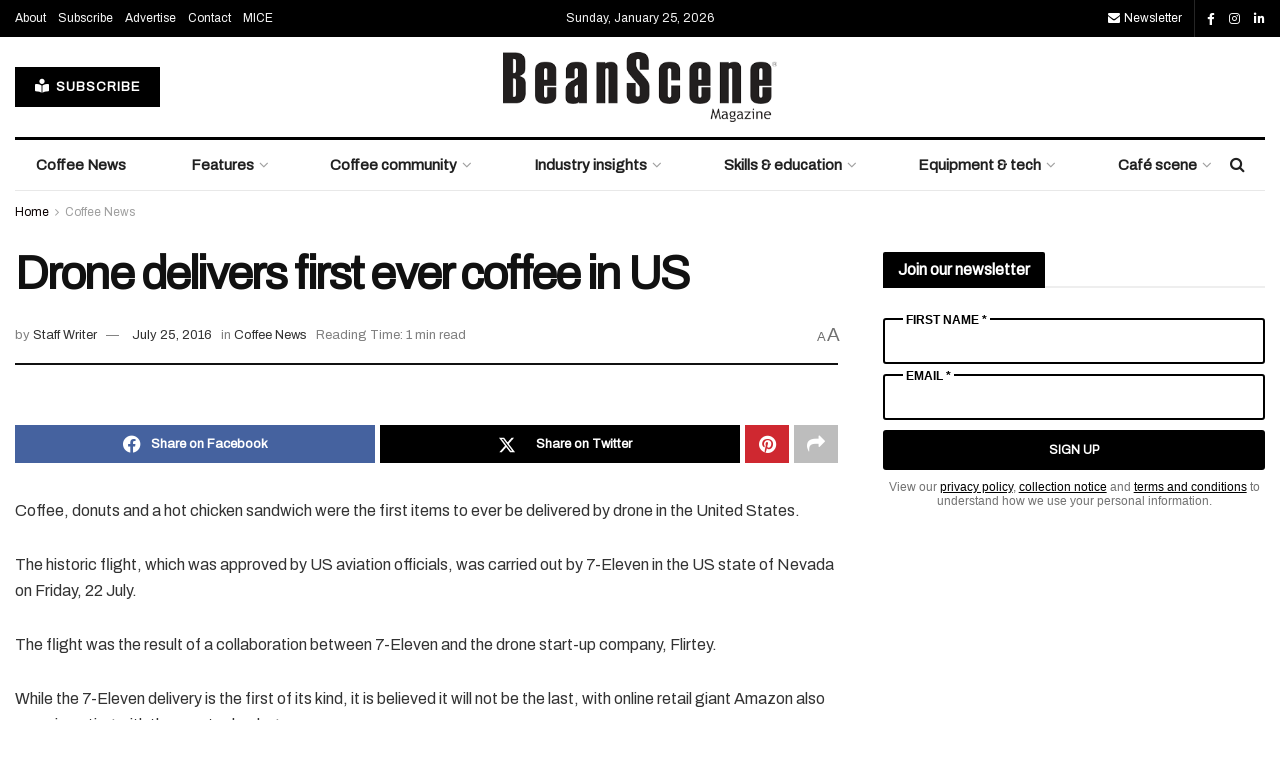

--- FILE ---
content_type: text/html; charset=UTF-8
request_url: https://www.beanscenemag.com.au/drone-delivers-first-ever-coffee-in-us/
body_size: 36934
content:
<!doctype html>
<!--[if lt IE 7]> <html class="no-js lt-ie9 lt-ie8 lt-ie7" lang="en-US"> <![endif]-->
<!--[if IE 7]>    <html class="no-js lt-ie9 lt-ie8" lang="en-US"> <![endif]-->
<!--[if IE 8]>    <html class="no-js lt-ie9" lang="en-US"> <![endif]-->
<!--[if IE 9]>    <html class="no-js lt-ie10" lang="en-US"> <![endif]-->
<!--[if gt IE 8]><!--> <html class="no-js" lang="en-US"> <!--<![endif]-->
<head>
    <meta http-equiv="Content-Type" content="text/html; charset=UTF-8" />
    <meta name='viewport' content='width=device-width, initial-scale=1, user-scalable=yes' />
    <link rel="profile" href="http://gmpg.org/xfn/11" />
    <link rel="pingback" href="https://www.beanscenemag.com.au/xmlrpc.php" />
    <meta name='robots' content='index, follow, max-image-preview:large, max-snippet:-1, max-video-preview:-1' />
	<style>img:is([sizes="auto" i], [sizes^="auto," i]) { contain-intrinsic-size: 3000px 1500px }</style>
				<script type="text/javascript">
			  var jnews_ajax_url = '/?ajax-request=jnews'
			</script>
			<script type="text/javascript">;window.jnews=window.jnews||{},window.jnews.library=window.jnews.library||{},window.jnews.library=function(){"use strict";var e=this;e.win=window,e.doc=document,e.noop=function(){},e.globalBody=e.doc.getElementsByTagName("body")[0],e.globalBody=e.globalBody?e.globalBody:e.doc,e.win.jnewsDataStorage=e.win.jnewsDataStorage||{_storage:new WeakMap,put:function(e,t,n){this._storage.has(e)||this._storage.set(e,new Map),this._storage.get(e).set(t,n)},get:function(e,t){return this._storage.get(e).get(t)},has:function(e,t){return this._storage.has(e)&&this._storage.get(e).has(t)},remove:function(e,t){var n=this._storage.get(e).delete(t);return 0===!this._storage.get(e).size&&this._storage.delete(e),n}},e.windowWidth=function(){return e.win.innerWidth||e.docEl.clientWidth||e.globalBody.clientWidth},e.windowHeight=function(){return e.win.innerHeight||e.docEl.clientHeight||e.globalBody.clientHeight},e.requestAnimationFrame=e.win.requestAnimationFrame||e.win.webkitRequestAnimationFrame||e.win.mozRequestAnimationFrame||e.win.msRequestAnimationFrame||window.oRequestAnimationFrame||function(e){return setTimeout(e,1e3/60)},e.cancelAnimationFrame=e.win.cancelAnimationFrame||e.win.webkitCancelAnimationFrame||e.win.webkitCancelRequestAnimationFrame||e.win.mozCancelAnimationFrame||e.win.msCancelRequestAnimationFrame||e.win.oCancelRequestAnimationFrame||function(e){clearTimeout(e)},e.classListSupport="classList"in document.createElement("_"),e.hasClass=e.classListSupport?function(e,t){return e.classList.contains(t)}:function(e,t){return e.className.indexOf(t)>=0},e.addClass=e.classListSupport?function(t,n){e.hasClass(t,n)||t.classList.add(n)}:function(t,n){e.hasClass(t,n)||(t.className+=" "+n)},e.removeClass=e.classListSupport?function(t,n){e.hasClass(t,n)&&t.classList.remove(n)}:function(t,n){e.hasClass(t,n)&&(t.className=t.className.replace(n,""))},e.objKeys=function(e){var t=[];for(var n in e)Object.prototype.hasOwnProperty.call(e,n)&&t.push(n);return t},e.isObjectSame=function(e,t){var n=!0;return JSON.stringify(e)!==JSON.stringify(t)&&(n=!1),n},e.extend=function(){for(var e,t,n,o=arguments[0]||{},i=1,a=arguments.length;i<a;i++)if(null!==(e=arguments[i]))for(t in e)o!==(n=e[t])&&void 0!==n&&(o[t]=n);return o},e.dataStorage=e.win.jnewsDataStorage,e.isVisible=function(e){return 0!==e.offsetWidth&&0!==e.offsetHeight||e.getBoundingClientRect().length},e.getHeight=function(e){return e.offsetHeight||e.clientHeight||e.getBoundingClientRect().height},e.getWidth=function(e){return e.offsetWidth||e.clientWidth||e.getBoundingClientRect().width},e.supportsPassive=!1;try{var t=Object.defineProperty({},"passive",{get:function(){e.supportsPassive=!0}});"createEvent"in e.doc?e.win.addEventListener("test",null,t):"fireEvent"in e.doc&&e.win.attachEvent("test",null)}catch(e){}e.passiveOption=!!e.supportsPassive&&{passive:!0},e.setStorage=function(e,t){e="jnews-"+e;var n={expired:Math.floor(((new Date).getTime()+432e5)/1e3)};t=Object.assign(n,t);localStorage.setItem(e,JSON.stringify(t))},e.getStorage=function(e){e="jnews-"+e;var t=localStorage.getItem(e);return null!==t&&0<t.length?JSON.parse(localStorage.getItem(e)):{}},e.expiredStorage=function(){var t,n="jnews-";for(var o in localStorage)o.indexOf(n)>-1&&"undefined"!==(t=e.getStorage(o.replace(n,""))).expired&&t.expired<Math.floor((new Date).getTime()/1e3)&&localStorage.removeItem(o)},e.addEvents=function(t,n,o){for(var i in n){var a=["touchstart","touchmove"].indexOf(i)>=0&&!o&&e.passiveOption;"createEvent"in e.doc?t.addEventListener(i,n[i],a):"fireEvent"in e.doc&&t.attachEvent("on"+i,n[i])}},e.removeEvents=function(t,n){for(var o in n)"createEvent"in e.doc?t.removeEventListener(o,n[o]):"fireEvent"in e.doc&&t.detachEvent("on"+o,n[o])},e.triggerEvents=function(t,n,o){var i;o=o||{detail:null};return"createEvent"in e.doc?(!(i=e.doc.createEvent("CustomEvent")||new CustomEvent(n)).initCustomEvent||i.initCustomEvent(n,!0,!1,o),void t.dispatchEvent(i)):"fireEvent"in e.doc?((i=e.doc.createEventObject()).eventType=n,void t.fireEvent("on"+i.eventType,i)):void 0},e.getParents=function(t,n){void 0===n&&(n=e.doc);for(var o=[],i=t.parentNode,a=!1;!a;)if(i){var r=i;r.querySelectorAll(n).length?a=!0:(o.push(r),i=r.parentNode)}else o=[],a=!0;return o},e.forEach=function(e,t,n){for(var o=0,i=e.length;o<i;o++)t.call(n,e[o],o)},e.getText=function(e){return e.innerText||e.textContent},e.setText=function(e,t){var n="object"==typeof t?t.innerText||t.textContent:t;e.innerText&&(e.innerText=n),e.textContent&&(e.textContent=n)},e.httpBuildQuery=function(t){return e.objKeys(t).reduce(function t(n){var o=arguments.length>1&&void 0!==arguments[1]?arguments[1]:null;return function(i,a){var r=n[a];a=encodeURIComponent(a);var s=o?"".concat(o,"[").concat(a,"]"):a;return null==r||"function"==typeof r?(i.push("".concat(s,"=")),i):["number","boolean","string"].includes(typeof r)?(i.push("".concat(s,"=").concat(encodeURIComponent(r))),i):(i.push(e.objKeys(r).reduce(t(r,s),[]).join("&")),i)}}(t),[]).join("&")},e.get=function(t,n,o,i){return o="function"==typeof o?o:e.noop,e.ajax("GET",t,n,o,i)},e.post=function(t,n,o,i){return o="function"==typeof o?o:e.noop,e.ajax("POST",t,n,o,i)},e.ajax=function(t,n,o,i,a){var r=new XMLHttpRequest,s=n,c=e.httpBuildQuery(o);if(t=-1!=["GET","POST"].indexOf(t)?t:"GET",r.open(t,s+("GET"==t?"?"+c:""),!0),"POST"==t&&r.setRequestHeader("Content-type","application/x-www-form-urlencoded"),r.setRequestHeader("X-Requested-With","XMLHttpRequest"),r.onreadystatechange=function(){4===r.readyState&&200<=r.status&&300>r.status&&"function"==typeof i&&i.call(void 0,r.response)},void 0!==a&&!a){return{xhr:r,send:function(){r.send("POST"==t?c:null)}}}return r.send("POST"==t?c:null),{xhr:r}},e.scrollTo=function(t,n,o){function i(e,t,n){this.start=this.position(),this.change=e-this.start,this.currentTime=0,this.increment=20,this.duration=void 0===n?500:n,this.callback=t,this.finish=!1,this.animateScroll()}return Math.easeInOutQuad=function(e,t,n,o){return(e/=o/2)<1?n/2*e*e+t:-n/2*(--e*(e-2)-1)+t},i.prototype.stop=function(){this.finish=!0},i.prototype.move=function(t){e.doc.documentElement.scrollTop=t,e.globalBody.parentNode.scrollTop=t,e.globalBody.scrollTop=t},i.prototype.position=function(){return e.doc.documentElement.scrollTop||e.globalBody.parentNode.scrollTop||e.globalBody.scrollTop},i.prototype.animateScroll=function(){this.currentTime+=this.increment;var t=Math.easeInOutQuad(this.currentTime,this.start,this.change,this.duration);this.move(t),this.currentTime<this.duration&&!this.finish?e.requestAnimationFrame.call(e.win,this.animateScroll.bind(this)):this.callback&&"function"==typeof this.callback&&this.callback()},new i(t,n,o)},e.unwrap=function(t){var n,o=t;e.forEach(t,(function(e,t){n?n+=e:n=e})),o.replaceWith(n)},e.performance={start:function(e){performance.mark(e+"Start")},stop:function(e){performance.mark(e+"End"),performance.measure(e,e+"Start",e+"End")}},e.fps=function(){var t=0,n=0,o=0;!function(){var i=t=0,a=0,r=0,s=document.getElementById("fpsTable"),c=function(t){void 0===document.getElementsByTagName("body")[0]?e.requestAnimationFrame.call(e.win,(function(){c(t)})):document.getElementsByTagName("body")[0].appendChild(t)};null===s&&((s=document.createElement("div")).style.position="fixed",s.style.top="120px",s.style.left="10px",s.style.width="100px",s.style.height="20px",s.style.border="1px solid black",s.style.fontSize="11px",s.style.zIndex="100000",s.style.backgroundColor="white",s.id="fpsTable",c(s));var l=function(){o++,n=Date.now(),(a=(o/(r=(n-t)/1e3)).toPrecision(2))!=i&&(i=a,s.innerHTML=i+"fps"),1<r&&(t=n,o=0),e.requestAnimationFrame.call(e.win,l)};l()}()},e.instr=function(e,t){for(var n=0;n<t.length;n++)if(-1!==e.toLowerCase().indexOf(t[n].toLowerCase()))return!0},e.winLoad=function(t,n){function o(o){if("complete"===e.doc.readyState||"interactive"===e.doc.readyState)return!o||n?setTimeout(t,n||1):t(o),1}o()||e.addEvents(e.win,{load:o})},e.docReady=function(t,n){function o(o){if("complete"===e.doc.readyState||"interactive"===e.doc.readyState)return!o||n?setTimeout(t,n||1):t(o),1}o()||e.addEvents(e.doc,{DOMContentLoaded:o})},e.fireOnce=function(){e.docReady((function(){e.assets=e.assets||[],e.assets.length&&(e.boot(),e.load_assets())}),50)},e.boot=function(){e.length&&e.doc.querySelectorAll("style[media]").forEach((function(e){"not all"==e.getAttribute("media")&&e.removeAttribute("media")}))},e.create_js=function(t,n){var o=e.doc.createElement("script");switch(o.setAttribute("src",t),n){case"defer":o.setAttribute("defer",!0);break;case"async":o.setAttribute("async",!0);break;case"deferasync":o.setAttribute("defer",!0),o.setAttribute("async",!0)}e.globalBody.appendChild(o)},e.load_assets=function(){"object"==typeof e.assets&&e.forEach(e.assets.slice(0),(function(t,n){var o="";t.defer&&(o+="defer"),t.async&&(o+="async"),e.create_js(t.url,o);var i=e.assets.indexOf(t);i>-1&&e.assets.splice(i,1)})),e.assets=jnewsoption.au_scripts=window.jnewsads=[]},e.setCookie=function(e,t,n){var o="";if(n){var i=new Date;i.setTime(i.getTime()+24*n*60*60*1e3),o="; expires="+i.toUTCString()}document.cookie=e+"="+(t||"")+o+"; path=/"},e.getCookie=function(e){for(var t=e+"=",n=document.cookie.split(";"),o=0;o<n.length;o++){for(var i=n[o];" "==i.charAt(0);)i=i.substring(1,i.length);if(0==i.indexOf(t))return i.substring(t.length,i.length)}return null},e.eraseCookie=function(e){document.cookie=e+"=; Path=/; Expires=Thu, 01 Jan 1970 00:00:01 GMT;"},e.docReady((function(){e.globalBody=e.globalBody==e.doc?e.doc.getElementsByTagName("body")[0]:e.globalBody,e.globalBody=e.globalBody?e.globalBody:e.doc})),e.winLoad((function(){e.winLoad((function(){var t=!1;if(void 0!==window.jnewsadmin)if(void 0!==window.file_version_checker){var n=e.objKeys(window.file_version_checker);n.length?n.forEach((function(e){t||"10.0.4"===window.file_version_checker[e]||(t=!0)})):t=!0}else t=!0;t&&(window.jnewsHelper.getMessage(),window.jnewsHelper.getNotice())}),2500)}))},window.jnews.library=new window.jnews.library;</script>
	<!-- This site is optimized with the Yoast SEO plugin v26.7 - https://yoast.com/wordpress/plugins/seo/ -->
	<title>Drone delivers first ever coffee in US - BeanScene</title>
<link data-rocket-preload as="style" href="https://fonts.googleapis.com/css?family=Archivo%3Areguler&#038;display=swap" rel="preload">
<link href="https://fonts.googleapis.com/css?family=Archivo%3Areguler&#038;display=swap" media="print" onload="this.media=&#039;all&#039;" rel="stylesheet">
<noscript data-wpr-hosted-gf-parameters=""><link rel="stylesheet" href="https://fonts.googleapis.com/css?family=Archivo%3Areguler&#038;display=swap"></noscript>
	<link rel="canonical" href="https://www.beanscenemag.com.au/drone-delivers-first-ever-coffee-in-us/" />
	<meta property="og:locale" content="en_US" />
	<meta property="og:type" content="article" />
	<meta property="og:title" content="Drone delivers first ever coffee in US - BeanScene" />
	<meta property="og:description" content="7-Eleven store in the US state of Nevada completes first ever coffee delivery by flying drone." />
	<meta property="og:url" content="https://www.beanscenemag.com.au/drone-delivers-first-ever-coffee-in-us/" />
	<meta property="og:site_name" content="BeanScene" />
	<meta property="article:published_time" content="2016-07-25T22:13:00+00:00" />
	<meta property="article:modified_time" content="2018-05-10T05:55:23+00:00" />
	<meta name="author" content="Staff Writer" />
	<meta name="twitter:card" content="summary_large_image" />
	<meta name="twitter:label1" content="Written by" />
	<meta name="twitter:data1" content="Staff Writer" />
	<meta name="twitter:label2" content="Est. reading time" />
	<meta name="twitter:data2" content="1 minute" />
	<script type="application/ld+json" class="yoast-schema-graph">{"@context":"https://schema.org","@graph":[{"@type":"Article","@id":"https://www.beanscenemag.com.au/drone-delivers-first-ever-coffee-in-us/#article","isPartOf":{"@id":"https://www.beanscenemag.com.au/drone-delivers-first-ever-coffee-in-us/"},"author":{"name":"Staff Writer","@id":"https://www.beanscenemag.com.au/#/schema/person/8dfaa06d697277aa68171eb5bde4bdc3"},"headline":"Drone delivers first ever coffee in US","datePublished":"2016-07-25T22:13:00+00:00","dateModified":"2018-05-10T05:55:23+00:00","mainEntityOfPage":{"@id":"https://www.beanscenemag.com.au/drone-delivers-first-ever-coffee-in-us/"},"wordCount":116,"commentCount":0,"image":{"@id":"https://www.beanscenemag.com.au/drone-delivers-first-ever-coffee-in-us/#primaryimage"},"thumbnailUrl":"","keywords":["Coffee","Drone","US"],"articleSection":["Coffee News"],"inLanguage":"en-US","potentialAction":[{"@type":"CommentAction","name":"Comment","target":["https://www.beanscenemag.com.au/drone-delivers-first-ever-coffee-in-us/#respond"]}]},{"@type":"WebPage","@id":"https://www.beanscenemag.com.au/drone-delivers-first-ever-coffee-in-us/","url":"https://www.beanscenemag.com.au/drone-delivers-first-ever-coffee-in-us/","name":"Drone delivers first ever coffee in US - BeanScene","isPartOf":{"@id":"https://www.beanscenemag.com.au/#website"},"primaryImageOfPage":{"@id":"https://www.beanscenemag.com.au/drone-delivers-first-ever-coffee-in-us/#primaryimage"},"image":{"@id":"https://www.beanscenemag.com.au/drone-delivers-first-ever-coffee-in-us/#primaryimage"},"thumbnailUrl":"","datePublished":"2016-07-25T22:13:00+00:00","dateModified":"2018-05-10T05:55:23+00:00","author":{"@id":"https://www.beanscenemag.com.au/#/schema/person/8dfaa06d697277aa68171eb5bde4bdc3"},"breadcrumb":{"@id":"https://www.beanscenemag.com.au/drone-delivers-first-ever-coffee-in-us/#breadcrumb"},"inLanguage":"en-US","potentialAction":[{"@type":"ReadAction","target":["https://www.beanscenemag.com.au/drone-delivers-first-ever-coffee-in-us/"]}]},{"@type":"ImageObject","inLanguage":"en-US","@id":"https://www.beanscenemag.com.au/drone-delivers-first-ever-coffee-in-us/#primaryimage","url":"","contentUrl":""},{"@type":"BreadcrumbList","@id":"https://www.beanscenemag.com.au/drone-delivers-first-ever-coffee-in-us/#breadcrumb","itemListElement":[{"@type":"ListItem","position":1,"name":"Home","item":"https://www.beanscenemag.com.au/"},{"@type":"ListItem","position":2,"name":"Drone delivers first ever coffee in US"}]},{"@type":"WebSite","@id":"https://www.beanscenemag.com.au/#website","url":"https://www.beanscenemag.com.au/","name":"BeanScene","description":"Magazine","potentialAction":[{"@type":"SearchAction","target":{"@type":"EntryPoint","urlTemplate":"https://www.beanscenemag.com.au/?s={search_term_string}"},"query-input":{"@type":"PropertyValueSpecification","valueRequired":true,"valueName":"search_term_string"}}],"inLanguage":"en-US"},{"@type":"Person","@id":"https://www.beanscenemag.com.au/#/schema/person/8dfaa06d697277aa68171eb5bde4bdc3","name":"Staff Writer","image":{"@type":"ImageObject","inLanguage":"en-US","@id":"https://www.beanscenemag.com.au/#/schema/person/image/","url":"https://secure.gravatar.com/avatar/dacabfaf643ff408d5af443c1dbc7711bb2c8827d7673a08a012f72c398e4d3e?s=96&d=mm&r=g","contentUrl":"https://secure.gravatar.com/avatar/dacabfaf643ff408d5af443c1dbc7711bb2c8827d7673a08a012f72c398e4d3e?s=96&d=mm&r=g","caption":"Staff Writer"},"url":"https://www.beanscenemag.com.au/author/pcm_admin/"}]}</script>
	<!-- / Yoast SEO plugin. -->


<link rel='dns-prefetch' href='//www.beanscenemag.com.au' />
<link rel='dns-prefetch' href='//www.googletagmanager.com' />
<link rel='dns-prefetch' href='//cdn.pcmcloud.com' />
<link rel='dns-prefetch' href='//securepubads.g.doubleclick.net' />
<link rel='dns-prefetch' href='//use.fontawesome.com' />
<link rel='dns-prefetch' href='//fonts.googleapis.com' />
<link rel='preconnect' href='https://fonts.gstatic.com' />
<link rel="alternate" type="application/rss+xml" title="BeanScene &raquo; Feed" href="https://www.beanscenemag.com.au/feed/" />
<link rel="alternate" type="application/rss+xml" title="BeanScene &raquo; Comments Feed" href="https://www.beanscenemag.com.au/comments/feed/" />
<link rel="alternate" type="application/rss+xml" title="BeanScene &raquo; Drone delivers first ever coffee in US Comments Feed" href="https://www.beanscenemag.com.au/drone-delivers-first-ever-coffee-in-us/feed/" />
<script type="text/javascript">
/* <![CDATA[ */
window._wpemojiSettings = {"baseUrl":"https:\/\/s.w.org\/images\/core\/emoji\/16.0.1\/72x72\/","ext":".png","svgUrl":"https:\/\/s.w.org\/images\/core\/emoji\/16.0.1\/svg\/","svgExt":".svg","source":{"concatemoji":"https:\/\/www.beanscenemag.com.au\/wp-includes\/js\/wp-emoji-release.min.js?ver=3ce375bd6d91cb09db3b926d11744ecb"}};
/*! This file is auto-generated */
!function(s,n){var o,i,e;function c(e){try{var t={supportTests:e,timestamp:(new Date).valueOf()};sessionStorage.setItem(o,JSON.stringify(t))}catch(e){}}function p(e,t,n){e.clearRect(0,0,e.canvas.width,e.canvas.height),e.fillText(t,0,0);var t=new Uint32Array(e.getImageData(0,0,e.canvas.width,e.canvas.height).data),a=(e.clearRect(0,0,e.canvas.width,e.canvas.height),e.fillText(n,0,0),new Uint32Array(e.getImageData(0,0,e.canvas.width,e.canvas.height).data));return t.every(function(e,t){return e===a[t]})}function u(e,t){e.clearRect(0,0,e.canvas.width,e.canvas.height),e.fillText(t,0,0);for(var n=e.getImageData(16,16,1,1),a=0;a<n.data.length;a++)if(0!==n.data[a])return!1;return!0}function f(e,t,n,a){switch(t){case"flag":return n(e,"\ud83c\udff3\ufe0f\u200d\u26a7\ufe0f","\ud83c\udff3\ufe0f\u200b\u26a7\ufe0f")?!1:!n(e,"\ud83c\udde8\ud83c\uddf6","\ud83c\udde8\u200b\ud83c\uddf6")&&!n(e,"\ud83c\udff4\udb40\udc67\udb40\udc62\udb40\udc65\udb40\udc6e\udb40\udc67\udb40\udc7f","\ud83c\udff4\u200b\udb40\udc67\u200b\udb40\udc62\u200b\udb40\udc65\u200b\udb40\udc6e\u200b\udb40\udc67\u200b\udb40\udc7f");case"emoji":return!a(e,"\ud83e\udedf")}return!1}function g(e,t,n,a){var r="undefined"!=typeof WorkerGlobalScope&&self instanceof WorkerGlobalScope?new OffscreenCanvas(300,150):s.createElement("canvas"),o=r.getContext("2d",{willReadFrequently:!0}),i=(o.textBaseline="top",o.font="600 32px Arial",{});return e.forEach(function(e){i[e]=t(o,e,n,a)}),i}function t(e){var t=s.createElement("script");t.src=e,t.defer=!0,s.head.appendChild(t)}"undefined"!=typeof Promise&&(o="wpEmojiSettingsSupports",i=["flag","emoji"],n.supports={everything:!0,everythingExceptFlag:!0},e=new Promise(function(e){s.addEventListener("DOMContentLoaded",e,{once:!0})}),new Promise(function(t){var n=function(){try{var e=JSON.parse(sessionStorage.getItem(o));if("object"==typeof e&&"number"==typeof e.timestamp&&(new Date).valueOf()<e.timestamp+604800&&"object"==typeof e.supportTests)return e.supportTests}catch(e){}return null}();if(!n){if("undefined"!=typeof Worker&&"undefined"!=typeof OffscreenCanvas&&"undefined"!=typeof URL&&URL.createObjectURL&&"undefined"!=typeof Blob)try{var e="postMessage("+g.toString()+"("+[JSON.stringify(i),f.toString(),p.toString(),u.toString()].join(",")+"));",a=new Blob([e],{type:"text/javascript"}),r=new Worker(URL.createObjectURL(a),{name:"wpTestEmojiSupports"});return void(r.onmessage=function(e){c(n=e.data),r.terminate(),t(n)})}catch(e){}c(n=g(i,f,p,u))}t(n)}).then(function(e){for(var t in e)n.supports[t]=e[t],n.supports.everything=n.supports.everything&&n.supports[t],"flag"!==t&&(n.supports.everythingExceptFlag=n.supports.everythingExceptFlag&&n.supports[t]);n.supports.everythingExceptFlag=n.supports.everythingExceptFlag&&!n.supports.flag,n.DOMReady=!1,n.readyCallback=function(){n.DOMReady=!0}}).then(function(){return e}).then(function(){var e;n.supports.everything||(n.readyCallback(),(e=n.source||{}).concatemoji?t(e.concatemoji):e.wpemoji&&e.twemoji&&(t(e.twemoji),t(e.wpemoji)))}))}((window,document),window._wpemojiSettings);
/* ]]> */
</script>
<style id='wp-emoji-styles-inline-css' type='text/css'>

	img.wp-smiley, img.emoji {
		display: inline !important;
		border: none !important;
		box-shadow: none !important;
		height: 1em !important;
		width: 1em !important;
		margin: 0 0.07em !important;
		vertical-align: -0.1em !important;
		background: none !important;
		padding: 0 !important;
	}
</style>
<link rel='stylesheet' id='wp-block-library-css' href='https://www.beanscenemag.com.au/wp-includes/css/dist/block-library/style.min.css?ver=3ce375bd6d91cb09db3b926d11744ecb' type='text/css' media='all' />
<style id='classic-theme-styles-inline-css' type='text/css'>
/*! This file is auto-generated */
.wp-block-button__link{color:#fff;background-color:#32373c;border-radius:9999px;box-shadow:none;text-decoration:none;padding:calc(.667em + 2px) calc(1.333em + 2px);font-size:1.125em}.wp-block-file__button{background:#32373c;color:#fff;text-decoration:none}
</style>
<style id='font-awesome-svg-styles-default-inline-css' type='text/css'>
.svg-inline--fa {
  display: inline-block;
  height: 1em;
  overflow: visible;
  vertical-align: -.125em;
}
</style>
<link data-minify="1" rel='stylesheet' id='font-awesome-svg-styles-css' href='https://www.beanscenemag.com.au/wp-content/cache/min/1/wp-content/uploads/font-awesome/v6.4.2/css/svg-with-js.css?ver=1768951134' type='text/css' media='all' />
<style id='font-awesome-svg-styles-inline-css' type='text/css'>
   .wp-block-font-awesome-icon svg::before,
   .wp-rich-text-font-awesome-icon svg::before {content: unset;}
</style>
<style id='global-styles-inline-css' type='text/css'>
:root{--wp--preset--aspect-ratio--square: 1;--wp--preset--aspect-ratio--4-3: 4/3;--wp--preset--aspect-ratio--3-4: 3/4;--wp--preset--aspect-ratio--3-2: 3/2;--wp--preset--aspect-ratio--2-3: 2/3;--wp--preset--aspect-ratio--16-9: 16/9;--wp--preset--aspect-ratio--9-16: 9/16;--wp--preset--color--black: #000000;--wp--preset--color--cyan-bluish-gray: #abb8c3;--wp--preset--color--white: #ffffff;--wp--preset--color--pale-pink: #f78da7;--wp--preset--color--vivid-red: #cf2e2e;--wp--preset--color--luminous-vivid-orange: #ff6900;--wp--preset--color--luminous-vivid-amber: #fcb900;--wp--preset--color--light-green-cyan: #7bdcb5;--wp--preset--color--vivid-green-cyan: #00d084;--wp--preset--color--pale-cyan-blue: #8ed1fc;--wp--preset--color--vivid-cyan-blue: #0693e3;--wp--preset--color--vivid-purple: #9b51e0;--wp--preset--gradient--vivid-cyan-blue-to-vivid-purple: linear-gradient(135deg,rgba(6,147,227,1) 0%,rgb(155,81,224) 100%);--wp--preset--gradient--light-green-cyan-to-vivid-green-cyan: linear-gradient(135deg,rgb(122,220,180) 0%,rgb(0,208,130) 100%);--wp--preset--gradient--luminous-vivid-amber-to-luminous-vivid-orange: linear-gradient(135deg,rgba(252,185,0,1) 0%,rgba(255,105,0,1) 100%);--wp--preset--gradient--luminous-vivid-orange-to-vivid-red: linear-gradient(135deg,rgba(255,105,0,1) 0%,rgb(207,46,46) 100%);--wp--preset--gradient--very-light-gray-to-cyan-bluish-gray: linear-gradient(135deg,rgb(238,238,238) 0%,rgb(169,184,195) 100%);--wp--preset--gradient--cool-to-warm-spectrum: linear-gradient(135deg,rgb(74,234,220) 0%,rgb(151,120,209) 20%,rgb(207,42,186) 40%,rgb(238,44,130) 60%,rgb(251,105,98) 80%,rgb(254,248,76) 100%);--wp--preset--gradient--blush-light-purple: linear-gradient(135deg,rgb(255,206,236) 0%,rgb(152,150,240) 100%);--wp--preset--gradient--blush-bordeaux: linear-gradient(135deg,rgb(254,205,165) 0%,rgb(254,45,45) 50%,rgb(107,0,62) 100%);--wp--preset--gradient--luminous-dusk: linear-gradient(135deg,rgb(255,203,112) 0%,rgb(199,81,192) 50%,rgb(65,88,208) 100%);--wp--preset--gradient--pale-ocean: linear-gradient(135deg,rgb(255,245,203) 0%,rgb(182,227,212) 50%,rgb(51,167,181) 100%);--wp--preset--gradient--electric-grass: linear-gradient(135deg,rgb(202,248,128) 0%,rgb(113,206,126) 100%);--wp--preset--gradient--midnight: linear-gradient(135deg,rgb(2,3,129) 0%,rgb(40,116,252) 100%);--wp--preset--font-size--small: 13px;--wp--preset--font-size--medium: 20px;--wp--preset--font-size--large: 36px;--wp--preset--font-size--x-large: 42px;--wp--preset--spacing--20: 0.44rem;--wp--preset--spacing--30: 0.67rem;--wp--preset--spacing--40: 1rem;--wp--preset--spacing--50: 1.5rem;--wp--preset--spacing--60: 2.25rem;--wp--preset--spacing--70: 3.38rem;--wp--preset--spacing--80: 5.06rem;--wp--preset--shadow--natural: 6px 6px 9px rgba(0, 0, 0, 0.2);--wp--preset--shadow--deep: 12px 12px 50px rgba(0, 0, 0, 0.4);--wp--preset--shadow--sharp: 6px 6px 0px rgba(0, 0, 0, 0.2);--wp--preset--shadow--outlined: 6px 6px 0px -3px rgba(255, 255, 255, 1), 6px 6px rgba(0, 0, 0, 1);--wp--preset--shadow--crisp: 6px 6px 0px rgba(0, 0, 0, 1);}:where(.is-layout-flex){gap: 0.5em;}:where(.is-layout-grid){gap: 0.5em;}body .is-layout-flex{display: flex;}.is-layout-flex{flex-wrap: wrap;align-items: center;}.is-layout-flex > :is(*, div){margin: 0;}body .is-layout-grid{display: grid;}.is-layout-grid > :is(*, div){margin: 0;}:where(.wp-block-columns.is-layout-flex){gap: 2em;}:where(.wp-block-columns.is-layout-grid){gap: 2em;}:where(.wp-block-post-template.is-layout-flex){gap: 1.25em;}:where(.wp-block-post-template.is-layout-grid){gap: 1.25em;}.has-black-color{color: var(--wp--preset--color--black) !important;}.has-cyan-bluish-gray-color{color: var(--wp--preset--color--cyan-bluish-gray) !important;}.has-white-color{color: var(--wp--preset--color--white) !important;}.has-pale-pink-color{color: var(--wp--preset--color--pale-pink) !important;}.has-vivid-red-color{color: var(--wp--preset--color--vivid-red) !important;}.has-luminous-vivid-orange-color{color: var(--wp--preset--color--luminous-vivid-orange) !important;}.has-luminous-vivid-amber-color{color: var(--wp--preset--color--luminous-vivid-amber) !important;}.has-light-green-cyan-color{color: var(--wp--preset--color--light-green-cyan) !important;}.has-vivid-green-cyan-color{color: var(--wp--preset--color--vivid-green-cyan) !important;}.has-pale-cyan-blue-color{color: var(--wp--preset--color--pale-cyan-blue) !important;}.has-vivid-cyan-blue-color{color: var(--wp--preset--color--vivid-cyan-blue) !important;}.has-vivid-purple-color{color: var(--wp--preset--color--vivid-purple) !important;}.has-black-background-color{background-color: var(--wp--preset--color--black) !important;}.has-cyan-bluish-gray-background-color{background-color: var(--wp--preset--color--cyan-bluish-gray) !important;}.has-white-background-color{background-color: var(--wp--preset--color--white) !important;}.has-pale-pink-background-color{background-color: var(--wp--preset--color--pale-pink) !important;}.has-vivid-red-background-color{background-color: var(--wp--preset--color--vivid-red) !important;}.has-luminous-vivid-orange-background-color{background-color: var(--wp--preset--color--luminous-vivid-orange) !important;}.has-luminous-vivid-amber-background-color{background-color: var(--wp--preset--color--luminous-vivid-amber) !important;}.has-light-green-cyan-background-color{background-color: var(--wp--preset--color--light-green-cyan) !important;}.has-vivid-green-cyan-background-color{background-color: var(--wp--preset--color--vivid-green-cyan) !important;}.has-pale-cyan-blue-background-color{background-color: var(--wp--preset--color--pale-cyan-blue) !important;}.has-vivid-cyan-blue-background-color{background-color: var(--wp--preset--color--vivid-cyan-blue) !important;}.has-vivid-purple-background-color{background-color: var(--wp--preset--color--vivid-purple) !important;}.has-black-border-color{border-color: var(--wp--preset--color--black) !important;}.has-cyan-bluish-gray-border-color{border-color: var(--wp--preset--color--cyan-bluish-gray) !important;}.has-white-border-color{border-color: var(--wp--preset--color--white) !important;}.has-pale-pink-border-color{border-color: var(--wp--preset--color--pale-pink) !important;}.has-vivid-red-border-color{border-color: var(--wp--preset--color--vivid-red) !important;}.has-luminous-vivid-orange-border-color{border-color: var(--wp--preset--color--luminous-vivid-orange) !important;}.has-luminous-vivid-amber-border-color{border-color: var(--wp--preset--color--luminous-vivid-amber) !important;}.has-light-green-cyan-border-color{border-color: var(--wp--preset--color--light-green-cyan) !important;}.has-vivid-green-cyan-border-color{border-color: var(--wp--preset--color--vivid-green-cyan) !important;}.has-pale-cyan-blue-border-color{border-color: var(--wp--preset--color--pale-cyan-blue) !important;}.has-vivid-cyan-blue-border-color{border-color: var(--wp--preset--color--vivid-cyan-blue) !important;}.has-vivid-purple-border-color{border-color: var(--wp--preset--color--vivid-purple) !important;}.has-vivid-cyan-blue-to-vivid-purple-gradient-background{background: var(--wp--preset--gradient--vivid-cyan-blue-to-vivid-purple) !important;}.has-light-green-cyan-to-vivid-green-cyan-gradient-background{background: var(--wp--preset--gradient--light-green-cyan-to-vivid-green-cyan) !important;}.has-luminous-vivid-amber-to-luminous-vivid-orange-gradient-background{background: var(--wp--preset--gradient--luminous-vivid-amber-to-luminous-vivid-orange) !important;}.has-luminous-vivid-orange-to-vivid-red-gradient-background{background: var(--wp--preset--gradient--luminous-vivid-orange-to-vivid-red) !important;}.has-very-light-gray-to-cyan-bluish-gray-gradient-background{background: var(--wp--preset--gradient--very-light-gray-to-cyan-bluish-gray) !important;}.has-cool-to-warm-spectrum-gradient-background{background: var(--wp--preset--gradient--cool-to-warm-spectrum) !important;}.has-blush-light-purple-gradient-background{background: var(--wp--preset--gradient--blush-light-purple) !important;}.has-blush-bordeaux-gradient-background{background: var(--wp--preset--gradient--blush-bordeaux) !important;}.has-luminous-dusk-gradient-background{background: var(--wp--preset--gradient--luminous-dusk) !important;}.has-pale-ocean-gradient-background{background: var(--wp--preset--gradient--pale-ocean) !important;}.has-electric-grass-gradient-background{background: var(--wp--preset--gradient--electric-grass) !important;}.has-midnight-gradient-background{background: var(--wp--preset--gradient--midnight) !important;}.has-small-font-size{font-size: var(--wp--preset--font-size--small) !important;}.has-medium-font-size{font-size: var(--wp--preset--font-size--medium) !important;}.has-large-font-size{font-size: var(--wp--preset--font-size--large) !important;}.has-x-large-font-size{font-size: var(--wp--preset--font-size--x-large) !important;}
:where(.wp-block-post-template.is-layout-flex){gap: 1.25em;}:where(.wp-block-post-template.is-layout-grid){gap: 1.25em;}
:where(.wp-block-columns.is-layout-flex){gap: 2em;}:where(.wp-block-columns.is-layout-grid){gap: 2em;}
:root :where(.wp-block-pullquote){font-size: 1.5em;line-height: 1.6;}
</style>
<link data-minify="1" rel='stylesheet' id='fvp-frontend-css' href='https://www.beanscenemag.com.au/wp-content/cache/min/1/wp-content/plugins/featured-video-plus/styles/frontend.css?ver=1768951134' type='text/css' media='all' />
<link data-minify="1" rel='stylesheet' id='pcm-ads-style-css' href='https://www.beanscenemag.com.au/wp-content/cache/min/1/wp-content/plugins/wordpress-pcm-utilities/assets/css/style.css?ver=1768951134' type='text/css' media='all' />
<link rel='stylesheet' id='jnews-parent-style-css' href='https://www.beanscenemag.com.au/wp-content/themes/jnews/style.css?ver=3ce375bd6d91cb09db3b926d11744ecb' type='text/css' media='all' />
<style id='jnews-parent-style-inline-css' type='text/css'>
:root {
        --logo: url(https://www.beanscenemag.com.au/wp-content/uploads/2017/11/BeanScene-LogoSM_RGB.png);
    }
</style>
<link data-minify="1" rel='stylesheet' id='js_composer_front-css' href='https://www.beanscenemag.com.au/wp-content/cache/min/1/wp-content/plugins/js_composer/assets/css/js_composer.min.css?ver=1768951134' type='text/css' media='all' />
<link rel='stylesheet' id='font-awesome-official-css' href='https://use.fontawesome.com/releases/v6.4.2/css/all.css' type='text/css' media='all' integrity="sha384-blOohCVdhjmtROpu8+CfTnUWham9nkX7P7OZQMst+RUnhtoY/9qemFAkIKOYxDI3" crossorigin="anonymous" />

<link data-minify="1" rel='stylesheet' id='jnews-frontend-css' href='https://www.beanscenemag.com.au/wp-content/cache/min/1/wp-content/themes/jnews/assets/dist/frontend.min.css?ver=1768951134' type='text/css' media='all' />
<link data-minify="1" rel='stylesheet' id='jnews-js-composer-css' href='https://www.beanscenemag.com.au/wp-content/cache/min/1/wp-content/themes/jnews/assets/css/js-composer-frontend.css?ver=1768951134' type='text/css' media='all' />
<link data-minify="1" rel='stylesheet' id='jnews-style-css' href='https://www.beanscenemag.com.au/wp-content/cache/min/1/wp-content/themes/jnews-child/style.css?ver=1768951134' type='text/css' media='all' />
<link data-minify="1" rel='stylesheet' id='jnews-darkmode-css' href='https://www.beanscenemag.com.au/wp-content/cache/min/1/wp-content/themes/jnews/assets/css/darkmode.css?ver=1768951134' type='text/css' media='all' />
<link data-minify="1" rel='stylesheet' id='jnews-scheme-css' href='https://www.beanscenemag.com.au/wp-content/cache/min/1/wp-content/uploads/jnews/scheme.css?ver=1768951134' type='text/css' media='all' />
<style id='rocket-lazyload-inline-css' type='text/css'>
.rll-youtube-player{position:relative;padding-bottom:56.23%;height:0;overflow:hidden;max-width:100%;}.rll-youtube-player:focus-within{outline: 2px solid currentColor;outline-offset: 5px;}.rll-youtube-player iframe{position:absolute;top:0;left:0;width:100%;height:100%;z-index:100;background:0 0}.rll-youtube-player img{bottom:0;display:block;left:0;margin:auto;max-width:100%;width:100%;position:absolute;right:0;top:0;border:none;height:auto;-webkit-transition:.4s all;-moz-transition:.4s all;transition:.4s all}.rll-youtube-player img:hover{-webkit-filter:brightness(75%)}.rll-youtube-player .play{height:100%;width:100%;left:0;top:0;position:absolute;background:url(https://www.beanscenemag.com.au/wp-content/plugins/wp-rocket/assets/img/youtube.png) no-repeat center;background-color: transparent !important;cursor:pointer;border:none;}.wp-embed-responsive .wp-has-aspect-ratio .rll-youtube-player{position:absolute;padding-bottom:0;width:100%;height:100%;top:0;bottom:0;left:0;right:0}
</style>
<link rel='stylesheet' id='font-awesome-official-v4shim-css' href='https://use.fontawesome.com/releases/v6.4.2/css/v4-shims.css' type='text/css' media='all' integrity="sha384-IqMDcR2qh8kGcGdRrxwop5R2GiUY5h8aDR/LhYxPYiXh3sAAGGDkFvFqWgFvTsTd" crossorigin="anonymous" />
<link data-minify="1" rel='stylesheet' id='jnews-select-share-css' href='https://www.beanscenemag.com.au/wp-content/cache/min/1/wp-content/plugins/jnews-social-share/assets/css/plugin.css?ver=1768951147' type='text/css' media='all' />
<script type="text/javascript" src="https://www.beanscenemag.com.au/wp-includes/js/jquery/jquery.min.js?ver=3.7.1" id="jquery-core-js"></script>
<script type="text/javascript" src="https://www.beanscenemag.com.au/wp-includes/js/jquery/jquery-migrate.min.js?ver=3.4.1" id="jquery-migrate-js"></script>
<script type="text/javascript" src="https://www.beanscenemag.com.au/wp-content/plugins/featured-video-plus/js/jquery.fitvids.min.js?ver=master-2015-08" id="jquery.fitvids-js"></script>
<script type="text/javascript" id="fvp-frontend-js-extra">
/* <![CDATA[ */
var fvpdata = {"ajaxurl":"https:\/\/www.beanscenemag.com.au\/wp-admin\/admin-ajax.php","nonce":"b7ea624077","fitvids":"1","dynamic":"","overlay":"","opacity":"0.75","color":"b","width":"640"};
/* ]]> */
</script>
<script type="text/javascript" src="https://www.beanscenemag.com.au/wp-content/plugins/featured-video-plus/js/frontend.min.js?ver=2.3.3" id="fvp-frontend-js" data-rocket-defer defer></script>
<script type="text/javascript" id="wpgmza_data-js-extra">
/* <![CDATA[ */
var wpgmza_google_api_status = {"message":"Enqueued","code":"ENQUEUED"};
/* ]]> */
</script>
<script data-minify="1" type="text/javascript" src="https://www.beanscenemag.com.au/wp-content/cache/min/1/wp-content/plugins/wp-google-maps/wpgmza_data.js?ver=1765931449" id="wpgmza_data-js" data-rocket-defer defer></script>
<script></script>
<style>
            :root {
                --bitz-accent-color: ;
            }
        </style><script>
            jQuery(document).ready(function(){
                jQuery('p:empty').remove();
                setTimeout(function() {
                    jQuery('p:empty').remove();
                },500);
            });
        </script>
        <script>
            window.dataLayer = window.dataLayer || [];
            window.googletag = window.googletag || {cmd: []};
        </script><script>
                function gtag(){dataLayer.push(arguments);}
                gtag('js', new Date());
                gtag('config', 'G-X27104LWXS');
            </script>
<script type='text/javascript'>
                piAId = '1098153';
                piCId = '48581';
                piHostname = 'pi.pardot.com';

                (function() {
                    function async_load(){
                        var s = document.createElement('script'); s.type = 'text/javascript';
                        s.src = ('https:' == document.location.protocol ? 'https://pi' : 'http://cdn') + '.pardot.com/pd.js';
                        var c = document.getElementsByTagName('script')[0]; c.parentNode.insertBefore(s, c);
                    }
                    if(window.attachEvent) { window.attachEvent('onload', async_load); }
                    else { window.addEventListener('load', async_load, false); }
                })();
            </script><script>(function(d,u,ac){var s=d.createElement('script');s.type='text/javascript';s.src='https://a.omappapi.com/app/js/api.min.js';s.async=true;s.dataset.user=u;s.dataset.account=ac;d.getElementsByTagName('head')[0].appendChild(s);})(document,37733,43370);</script><script>dataLayer.push({ 'gtm.start': new Date().getTime(), event: 'gtm.js' });</script><meta name="generator" content="Powered by WPBakery Page Builder - drag and drop page builder for WordPress."/>
<script type='application/ld+json'>{"@context":"http:\/\/schema.org","@type":"Organization","@id":"https:\/\/www.beanscenemag.com.au\/#organization","url":"https:\/\/www.beanscenemag.com.au\/","name":"","logo":{"@type":"ImageObject","url":""},"sameAs":["https:\/\/www.facebook.com\/BeanSceneCoffeeMag","http:\/\/www.instagram.com\/beanscenemag\/","https:\/\/www.linkedin.com\/showcase\/beanscenemag\/"]}</script>
<script type='application/ld+json'>{"@context":"http:\/\/schema.org","@type":"WebSite","@id":"https:\/\/www.beanscenemag.com.au\/#website","url":"https:\/\/www.beanscenemag.com.au\/","name":"","potentialAction":{"@type":"SearchAction","target":"https:\/\/www.beanscenemag.com.au\/?s={search_term_string}","query-input":"required name=search_term_string"}}</script>
<link rel="icon" href="https://www.beanscenemag.com.au/wp-content/uploads/2015/09/cropped-Bean-Scene-favicon-32x32.png" sizes="32x32" />
<link rel="icon" href="https://www.beanscenemag.com.au/wp-content/uploads/2015/09/cropped-Bean-Scene-favicon-192x192.png" sizes="192x192" />
<link rel="apple-touch-icon" href="https://www.beanscenemag.com.au/wp-content/uploads/2015/09/cropped-Bean-Scene-favicon-180x180.png" />
<meta name="msapplication-TileImage" content="https://www.beanscenemag.com.au/wp-content/uploads/2015/09/cropped-Bean-Scene-favicon-270x270.png" />
<style id="jeg_dynamic_css" type="text/css" data-type="jeg_custom-css">.jeg_container, .jeg_content, .jeg_boxed .jeg_main .jeg_container, .jeg_autoload_separator { background-color : #ffffff; } body { --j-body-color : #0a0000; --j-accent-color : #000000; --j-alt-color : #000000; --j-heading-color : #111111; } body,.jeg_newsfeed_list .tns-outer .tns-controls button,.jeg_filter_button,.owl-carousel .owl-nav div,.jeg_readmore,.jeg_hero_style_7 .jeg_post_meta a,.widget_calendar thead th,.widget_calendar tfoot a,.jeg_socialcounter a,.entry-header .jeg_meta_like a,.entry-header .jeg_meta_comment a,.entry-header .jeg_meta_donation a,.entry-header .jeg_meta_bookmark a,.entry-content tbody tr:hover,.entry-content th,.jeg_splitpost_nav li:hover a,#breadcrumbs a,.jeg_author_socials a:hover,.jeg_footer_content a,.jeg_footer_bottom a,.jeg_cartcontent,.woocommerce .woocommerce-breadcrumb a { color : #0a0000; } a, .jeg_menu_style_5>li>a:hover, .jeg_menu_style_5>li.sfHover>a, .jeg_menu_style_5>li.current-menu-item>a, .jeg_menu_style_5>li.current-menu-ancestor>a, .jeg_navbar .jeg_menu:not(.jeg_main_menu)>li>a:hover, .jeg_midbar .jeg_menu:not(.jeg_main_menu)>li>a:hover, .jeg_side_tabs li.active, .jeg_block_heading_5 strong, .jeg_block_heading_6 strong, .jeg_block_heading_7 strong, .jeg_block_heading_8 strong, .jeg_subcat_list li a:hover, .jeg_subcat_list li button:hover, .jeg_pl_lg_7 .jeg_thumb .jeg_post_category a, .jeg_pl_xs_2:before, .jeg_pl_xs_4 .jeg_postblock_content:before, .jeg_postblock .jeg_post_title a:hover, .jeg_hero_style_6 .jeg_post_title a:hover, .jeg_sidefeed .jeg_pl_xs_3 .jeg_post_title a:hover, .widget_jnews_popular .jeg_post_title a:hover, .jeg_meta_author a, .widget_archive li a:hover, .widget_pages li a:hover, .widget_meta li a:hover, .widget_recent_entries li a:hover, .widget_rss li a:hover, .widget_rss cite, .widget_categories li a:hover, .widget_categories li.current-cat>a, #breadcrumbs a:hover, .jeg_share_count .counts, .commentlist .bypostauthor>.comment-body>.comment-author>.fn, span.required, .jeg_review_title, .bestprice .price, .authorlink a:hover, .jeg_vertical_playlist .jeg_video_playlist_play_icon, .jeg_vertical_playlist .jeg_video_playlist_item.active .jeg_video_playlist_thumbnail:before, .jeg_horizontal_playlist .jeg_video_playlist_play, .woocommerce li.product .pricegroup .button, .widget_display_forums li a:hover, .widget_display_topics li:before, .widget_display_replies li:before, .widget_display_views li:before, .bbp-breadcrumb a:hover, .jeg_mobile_menu li.sfHover>a, .jeg_mobile_menu li a:hover, .split-template-6 .pagenum, .jeg_mobile_menu_style_5>li>a:hover, .jeg_mobile_menu_style_5>li.sfHover>a, .jeg_mobile_menu_style_5>li.current-menu-item>a, .jeg_mobile_menu_style_5>li.current-menu-ancestor>a, .jeg_mobile_menu.jeg_menu_dropdown li.open > div > a { color : #000000; } .jeg_menu_style_1>li>a:before, .jeg_menu_style_2>li>a:before, .jeg_menu_style_3>li>a:before, .jeg_side_toggle, .jeg_slide_caption .jeg_post_category a, .jeg_slider_type_1_wrapper .tns-controls button.tns-next, .jeg_block_heading_1 .jeg_block_title span, .jeg_block_heading_2 .jeg_block_title span, .jeg_block_heading_3, .jeg_block_heading_4 .jeg_block_title span, .jeg_block_heading_6:after, .jeg_pl_lg_box .jeg_post_category a, .jeg_pl_md_box .jeg_post_category a, .jeg_readmore:hover, .jeg_thumb .jeg_post_category a, .jeg_block_loadmore a:hover, .jeg_postblock.alt .jeg_block_loadmore a:hover, .jeg_block_loadmore a.active, .jeg_postblock_carousel_2 .jeg_post_category a, .jeg_heroblock .jeg_post_category a, .jeg_pagenav_1 .page_number.active, .jeg_pagenav_1 .page_number.active:hover, input[type="submit"], .btn, .button, .widget_tag_cloud a:hover, .popularpost_item:hover .jeg_post_title a:before, .jeg_splitpost_4 .page_nav, .jeg_splitpost_5 .page_nav, .jeg_post_via a:hover, .jeg_post_source a:hover, .jeg_post_tags a:hover, .comment-reply-title small a:before, .comment-reply-title small a:after, .jeg_storelist .productlink, .authorlink li.active a:before, .jeg_footer.dark .socials_widget:not(.nobg) a:hover .fa,.jeg_footer.dark .socials_widget:not(.nobg) a:hover span.jeg-icon, div.jeg_breakingnews_title, .jeg_overlay_slider_bottom_wrapper .tns-controls button, .jeg_overlay_slider_bottom_wrapper .tns-controls button:hover, .jeg_vertical_playlist .jeg_video_playlist_current, .woocommerce span.onsale, .woocommerce #respond input#submit:hover, .woocommerce a.button:hover, .woocommerce button.button:hover, .woocommerce input.button:hover, .woocommerce #respond input#submit.alt, .woocommerce a.button.alt, .woocommerce button.button.alt, .woocommerce input.button.alt, .jeg_popup_post .caption, .jeg_footer.dark input[type="submit"], .jeg_footer.dark .btn, .jeg_footer.dark .button, .footer_widget.widget_tag_cloud a:hover, .jeg_inner_content .content-inner .jeg_post_category a:hover, #buddypress .standard-form button, #buddypress a.button, #buddypress input[type="submit"], #buddypress input[type="button"], #buddypress input[type="reset"], #buddypress ul.button-nav li a, #buddypress .generic-button a, #buddypress .generic-button button, #buddypress .comment-reply-link, #buddypress a.bp-title-button, #buddypress.buddypress-wrap .members-list li .user-update .activity-read-more a, div#buddypress .standard-form button:hover, div#buddypress a.button:hover, div#buddypress input[type="submit"]:hover, div#buddypress input[type="button"]:hover, div#buddypress input[type="reset"]:hover, div#buddypress ul.button-nav li a:hover, div#buddypress .generic-button a:hover, div#buddypress .generic-button button:hover, div#buddypress .comment-reply-link:hover, div#buddypress a.bp-title-button:hover, div#buddypress.buddypress-wrap .members-list li .user-update .activity-read-more a:hover, #buddypress #item-nav .item-list-tabs ul li a:before, .jeg_inner_content .jeg_meta_container .follow-wrapper a { background-color : #000000; } .jeg_block_heading_7 .jeg_block_title span, .jeg_readmore:hover, .jeg_block_loadmore a:hover, .jeg_block_loadmore a.active, .jeg_pagenav_1 .page_number.active, .jeg_pagenav_1 .page_number.active:hover, .jeg_pagenav_3 .page_number:hover, .jeg_prevnext_post a:hover h3, .jeg_overlay_slider .jeg_post_category, .jeg_sidefeed .jeg_post.active, .jeg_vertical_playlist.jeg_vertical_playlist .jeg_video_playlist_item.active .jeg_video_playlist_thumbnail img, .jeg_horizontal_playlist .jeg_video_playlist_item.active { border-color : #000000; } .jeg_tabpost_nav li.active, .woocommerce div.product .woocommerce-tabs ul.tabs li.active, .jeg_mobile_menu_style_1>li.current-menu-item a, .jeg_mobile_menu_style_1>li.current-menu-ancestor a, .jeg_mobile_menu_style_2>li.current-menu-item::after, .jeg_mobile_menu_style_2>li.current-menu-ancestor::after, .jeg_mobile_menu_style_3>li.current-menu-item::before, .jeg_mobile_menu_style_3>li.current-menu-ancestor::before { border-bottom-color : #000000; } .jeg_post_share .jeg-icon svg { fill : #000000; } .jeg_post_meta .fa, .jeg_post_meta .jpwt-icon, .entry-header .jeg_post_meta .fa, .jeg_review_stars, .jeg_price_review_list { color : #000000; } .jeg_share_button.share-float.share-monocrhome a { background-color : #000000; } h1,h2,h3,h4,h5,h6,.jeg_post_title a,.entry-header .jeg_post_title,.jeg_hero_style_7 .jeg_post_title a,.jeg_block_title,.jeg_splitpost_bar .current_title,.jeg_video_playlist_title,.gallery-caption,.jeg_push_notification_button>a.button { color : #111111; } .split-template-9 .pagenum, .split-template-10 .pagenum, .split-template-11 .pagenum, .split-template-12 .pagenum, .split-template-13 .pagenum, .split-template-15 .pagenum, .split-template-18 .pagenum, .split-template-20 .pagenum, .split-template-19 .current_title span, .split-template-20 .current_title span { background-color : #111111; } .jeg_topbar .jeg_nav_row, .jeg_topbar .jeg_search_no_expand .jeg_search_input { line-height : 37px; } .jeg_topbar .jeg_nav_row, .jeg_topbar .jeg_nav_icon { height : 37px; } .jeg_topbar, .jeg_topbar.dark, .jeg_topbar.custom { background : var(--j-accent-color); } .jeg_topbar, .jeg_topbar.dark { border-top-width : 0px; } .jeg_midbar { height : 100px; } .jeg_header .jeg_bottombar, .jeg_header .jeg_bottombar.jeg_navbar_dark, .jeg_bottombar.jeg_navbar_boxed .jeg_nav_row, .jeg_bottombar.jeg_navbar_dark.jeg_navbar_boxed .jeg_nav_row { border-top-width : 3px; } .jeg_header_wrapper .jeg_bottombar, .jeg_header_wrapper .jeg_bottombar.jeg_navbar_dark, .jeg_bottombar.jeg_navbar_boxed .jeg_nav_row, .jeg_bottombar.jeg_navbar_dark.jeg_navbar_boxed .jeg_nav_row { border-top-color : var(--j-accent-color); } .jeg_stickybar.jeg_navbar,.jeg_navbar .jeg_nav_icon { height : 50px; } .jeg_stickybar.jeg_navbar, .jeg_stickybar .jeg_main_menu:not(.jeg_menu_style_1) > li > a, .jeg_stickybar .jeg_menu_style_1 > li, .jeg_stickybar .jeg_menu:not(.jeg_main_menu) > li > a { line-height : 50px; } .jeg_stickybar, .jeg_stickybar.dark { border-bottom-width : 3px; } .jeg_stickybar, .jeg_stickybar.dark, .jeg_stickybar.jeg_navbar_boxed .jeg_nav_row { border-bottom-color : var(--j-accent-color); } .jeg_mobile_bottombar { height : 60px; line-height : 60px; } .jeg_navbar_mobile_menu { border-top-width : 0px; } .jeg_header .socials_widget > a > i.fa:before { color : #aaaaaa; } .jeg_header .socials_widget.nobg > a > i > span.jeg-icon svg { fill : #aaaaaa; } .jeg_header .socials_widget.nobg > a > span.jeg-icon svg { fill : #aaaaaa; } .jeg_header .socials_widget > a > span.jeg-icon svg { fill : #aaaaaa; } .jeg_header .socials_widget > a > i > span.jeg-icon svg { fill : #aaaaaa; } .jeg_aside_item.socials_widget > a > i.fa:before { color : #777777; } .jeg_aside_item.socials_widget.nobg a span.jeg-icon svg { fill : #777777; } .jeg_aside_item.socials_widget a span.jeg-icon svg { fill : #777777; } .jeg_button_1 .btn { background : var(--j-accent-color); } .jeg_button_2 .btn { background : var(--j-accent-color); } .jeg_button_drawer .btn { color : #ffffff; } .jeg_nav_search { width : 34%; } .jeg_header .jeg_search_wrapper.jeg_search_no_expand .jeg_search_form .jeg_search_input { color : #ffffff; } .jeg_header .jeg_search_no_expand .jeg_search_form .jeg_search_input::-webkit-input-placeholder { color : #ffffff; } .jeg_header .jeg_search_no_expand .jeg_search_form .jeg_search_input:-moz-placeholder { color : #ffffff; } .jeg_header .jeg_search_no_expand .jeg_search_form .jeg_search_input::-moz-placeholder { color : #ffffff; } .jeg_header .jeg_search_no_expand .jeg_search_form .jeg_search_input:-ms-input-placeholder { color : #ffffff; } .jeg_footer_content,.jeg_footer.dark .jeg_footer_content { background-color : #ffffff; } .jeg_footer .jeg_footer_heading h3,.jeg_footer.dark .jeg_footer_heading h3,.jeg_footer .widget h2,.jeg_footer .footer_dark .widget h2 { color : var(--j-accent-color); } body,input,textarea,select,.chosen-container-single .chosen-single,.btn,.button { font-family: Archivo,Helvetica,Arial,sans-serif; } .jeg_main_menu > li > a { font-family: Archivo,Helvetica,Arial,sans-serif; } h3.jeg_block_title, .jeg_footer .jeg_footer_heading h3, .jeg_footer .widget h2, .jeg_tabpost_nav li { font-family: Archivo,Helvetica,Arial,sans-serif; } .jeg_post_title, .entry-header .jeg_post_title, .jeg_single_tpl_2 .entry-header .jeg_post_title, .jeg_single_tpl_3 .entry-header .jeg_post_title, .jeg_single_tpl_6 .entry-header .jeg_post_title, .jeg_content .jeg_custom_title_wrapper .jeg_post_title { font-family: Archivo,Helvetica,Arial,sans-serif; } .jeg_post_excerpt p, .content-inner p { font-family: Archivo,Helvetica,Arial,sans-serif; } .jeg_thumb .jeg_post_category a,.jeg_pl_lg_box .jeg_post_category a,.jeg_pl_md_box .jeg_post_category a,.jeg_postblock_carousel_2 .jeg_post_category a,.jeg_heroblock .jeg_post_category a,.jeg_slide_caption .jeg_post_category a { background-color : #111111; } .jeg_overlay_slider .jeg_post_category,.jeg_thumb .jeg_post_category a,.jeg_pl_lg_box .jeg_post_category a,.jeg_pl_md_box .jeg_post_category a,.jeg_postblock_carousel_2 .jeg_post_category a,.jeg_heroblock .jeg_post_category a,.jeg_slide_caption .jeg_post_category a { border-color : #111111; } @media only screen and (min-width : 1200px) { .container, .jeg_vc_content > .vc_row, .jeg_vc_content > .wpb-content-wrapper > .vc_row, .jeg_vc_content > .vc_element > .vc_row, .jeg_vc_content > .wpb-content-wrapper > .vc_element > .vc_row, .jeg_vc_content > .vc_row[data-vc-full-width="true"]:not([data-vc-stretch-content="true"]) > .jeg-vc-wrapper, .jeg_vc_content > .wpb-content-wrapper > .vc_row[data-vc-full-width="true"]:not([data-vc-stretch-content="true"]) > .jeg-vc-wrapper, .jeg_vc_content > .vc_element > .vc_row[data-vc-full-width="true"]:not([data-vc-stretch-content="true"]) > .jeg-vc-wrapper, .jeg_vc_content > .wpb-content-wrapper > .vc_element > .vc_row[data-vc-full-width="true"]:not([data-vc-stretch-content="true"]) > .jeg-vc-wrapper, .elementor-section.elementor-section-boxed > .elementor-container { max-width : 1300px; } .e-con-boxed.e-parent { --content-width : 1300px; }  } @media only screen and (min-width : 1441px) { .container, .jeg_vc_content > .vc_row, .jeg_vc_content > .wpb-content-wrapper > .vc_row, .jeg_vc_content > .vc_element > .vc_row, .jeg_vc_content > .wpb-content-wrapper > .vc_element > .vc_row, .jeg_vc_content > .vc_row[data-vc-full-width="true"]:not([data-vc-stretch-content="true"]) > .jeg-vc-wrapper, .jeg_vc_content > .wpb-content-wrapper > .vc_row[data-vc-full-width="true"]:not([data-vc-stretch-content="true"]) > .jeg-vc-wrapper, .jeg_vc_content > .vc_element > .vc_row[data-vc-full-width="true"]:not([data-vc-stretch-content="true"]) > .jeg-vc-wrapper, .jeg_vc_content > .wpb-content-wrapper > .vc_element > .vc_row[data-vc-full-width="true"]:not([data-vc-stretch-content="true"]) > .jeg-vc-wrapper , .elementor-section.elementor-section-boxed > .elementor-container { max-width : 1300px; } .e-con-boxed.e-parent { --content-width : 1300px; }  } </style>		<style type="text/css" id="wp-custom-css">
			a:hover {
	color: #636262 !important;
}
.page p a, .single p a {
	color: #7C200B;
}
.page p a:hover, .single p a:hover {
	color: #000 !important;
}		</style>
		<noscript><style> .wpb_animate_when_almost_visible { opacity: 1; }</style></noscript><noscript><style id="rocket-lazyload-nojs-css">.rll-youtube-player, [data-lazy-src]{display:none !important;}</style></noscript><meta name="generator" content="WP Rocket 3.20.3" data-wpr-features="wpr_defer_js wpr_minify_js wpr_lazyload_images wpr_lazyload_iframes wpr_minify_css wpr_desktop" /></head>
<body class="wp-singular post-template-default single single-post postid-5889 single-format-standard wp-embed-responsive wp-theme-jnews wp-child-theme-jnews-child jeg_toggle_light jeg_single_tpl_2 jnews jsc_normal wpb-js-composer js-comp-ver-8.1 vc_responsive">

    
    
    <div data-rocket-location-hash="8fa763ee20935b6aebfbc8ae3c22c68d" class="jeg_ad jeg_ad_top jnews_header_top_ads">
        <div class='ads-wrapper  '><div class='ads_shortcode'><div class='pcm-leaderboard nbanner1'>
                        <script>
                            jQuery(document).ready(function() {
                                pcm_ads_args = pcm_ads_args ?? {};
                                pcm_ads_args.leaderboard_params = '{"div-gpt-ad-nbanner1-0":{"min":"1024","shortcode":"pcm_leaderboard_one"}}';
                                pcm_ads_args.leaderboard_params_need_refresh = '["1024"]';
                            });
                        </script>
                        <center><script>
                jQuery(document).ready(function() {
                    defineAdSlot('leaderboardWithParams', 'div-gpt-ad-nbanner1-0', 'nbanner1');
                });
            </script>
            <div id='div-gpt-ad-nbanner1-0' class='dfp-advert-utility'></div></center>
                    </div></div></div>    </div>

	
	<div id='wrap' class='pcm_webskin'>
                        <script>
                            jQuery(document).ready(function() {
                                defineAdSlot('webskin', 'div-gpt-ad-webskin-1');
                            });
                        </script>
                        <a id='div-gpt-ad-webskin-1' class='dfp-advert-utility' target='_blank'></a>
                    </div>	
    <!-- The Main Wrapper
    ============================================= -->
    <div data-rocket-location-hash="5d10746f7ae15496fb037e9ae59f774a" class="jeg_viewport">

        
        <div data-rocket-location-hash="e48d9e1e7e3b120d19a8199a4518cac9" class="jeg_header_wrapper">
            <div data-rocket-location-hash="f4768fe1264b7900f49724856b246aee" class="jeg_header_instagram_wrapper">
    </div>

<!-- HEADER -->
<div data-rocket-location-hash="cfc12422367e08c2e9d8555e2e2238ef" class="jeg_header normal">
    <div class="jeg_topbar jeg_container jeg_navbar_wrapper dark">
    <div class="container">
        <div class="jeg_nav_row">
            
                <div class="jeg_nav_col jeg_nav_left  jeg_nav_grow">
                    <div class="item_wrap jeg_nav_alignleft">
                        <div class="jeg_nav_item">
	<ul class="jeg_menu jeg_top_menu"><li id="menu-item-23796" class="menu-item menu-item-type-post_type menu-item-object-page menu-item-23796"><a href="https://www.beanscenemag.com.au/about-beanscene/">About</a></li>
<li id="menu-item-9117" class="menu-item menu-item-type-post_type menu-item-object-page menu-item-9117"><a href="https://www.beanscenemag.com.au/subscribe/">Subscribe</a></li>
<li id="menu-item-9116" class="menu-item menu-item-type-post_type menu-item-object-page menu-item-9116"><a href="https://www.beanscenemag.com.au/advertise/">Advertise</a></li>
<li id="menu-item-47617" class="menu-item menu-item-type-post_type menu-item-object-page menu-item-47617"><a href="https://www.beanscenemag.com.au/contact/">Contact</a></li>
<li id="menu-item-49415" class="menu-item menu-item-type-custom menu-item-object-custom menu-item-49415"><a target="_blank" href="https://internationalcoffeeexpo.com/">MICE</a></li>
</ul></div>                    </div>
                </div>

                
                <div class="jeg_nav_col jeg_nav_center  jeg_nav_normal">
                    <div class="item_wrap jeg_nav_aligncenter">
                        <div class="jeg_nav_item jeg_top_date">
    Sunday, January 25, 2026</div>                    </div>
                </div>

                
                <div class="jeg_nav_col jeg_nav_right  jeg_nav_grow">
                    <div class="item_wrap jeg_nav_alignright">
                        <div class="jeg_nav_item jeg_nav_html">
    <a href="/newsletter" style="color:white;"><i style="padding-right:2px" class="fa fa-envelope"></i>Newsletter</a></div>			<div
				class="jeg_nav_item socials_widget jeg_social_icon_block nobg">
				<a href="https://www.facebook.com/BeanSceneCoffeeMag" target='_blank' rel='external noopener nofollow'  aria-label="Find us on Facebook" class="jeg_facebook"><i class="fa fa-facebook"></i> </a><a href="http://www.instagram.com/beanscenemag/" target='_blank' rel='external noopener nofollow'  aria-label="Find us on Instagram" class="jeg_instagram"><i class="fa fa-instagram"></i> </a><a href="https://www.linkedin.com/showcase/beanscenemag/" target='_blank' rel='external noopener nofollow'  aria-label="Find us on LinkedIn" class="jeg_linkedin"><i class="fa fa-linkedin"></i> </a>			</div>
			                    </div>
                </div>

                        </div>
    </div>
</div><!-- /.jeg_container --><div class="jeg_midbar jeg_container jeg_navbar_wrapper normal">
    <div class="container">
        <div class="jeg_nav_row">
            
                <div class="jeg_nav_col jeg_nav_left jeg_nav_grow">
                    <div class="item_wrap jeg_nav_alignleft">
                        <!-- Button -->
<div class="jeg_nav_item jeg_button_1">
    		<a href="/subscribe"
			class="btn default "
			target="_blank"
			>
			<i class="fa fa-book-reader"></i>
			SUBSCRIBE		</a>
		</div>                    </div>
                </div>

                
                <div class="jeg_nav_col jeg_nav_center jeg_nav_normal">
                    <div class="item_wrap jeg_nav_aligncenter">
                        <div class="jeg_nav_item jeg_logo jeg_desktop_logo">
			<div class="site-title">
			<a href="https://www.beanscenemag.com.au/" aria-label="Visit Homepage" style="padding: 0 0 0 0;">
				<img class='jeg_logo_img' src="data:image/svg+xml,%3Csvg%20xmlns='http://www.w3.org/2000/svg'%20viewBox='0%200%200%200'%3E%3C/svg%3E" data-lazy-srcset="https://www.beanscenemag.com.au/wp-content/uploads/2017/11/BeanScene-LogoSM_RGB.png 1x, https://www.beanscenemag.com.au/wp-content/uploads/2017/11/BeanScene-Logo_RGB@2x.png 2x" alt=""data-light-src="https://www.beanscenemag.com.au/wp-content/uploads/2017/11/BeanScene-LogoSM_RGB.png" data-light-srcset="https://www.beanscenemag.com.au/wp-content/uploads/2017/11/BeanScene-LogoSM_RGB.png 1x, https://www.beanscenemag.com.au/wp-content/uploads/2017/11/BeanScene-Logo_RGB@2x.png 2x" data-dark-src="https://www.beanscenemag.com.au/wp-content/uploads/2017/11/BeanScene-LogoSM_RGB.png" data-dark-srcset="https://www.beanscenemag.com.au/wp-content/uploads/2017/11/BeanScene-LogoSM_RGB.png 1x, https://www.beanscenemag.com.au/wp-content/uploads/2017/11/BeanScene-Logo_RGB@2x.png 2x" data-lazy-src="https://www.beanscenemag.com.au/wp-content/uploads/2017/11/BeanScene-LogoSM_RGB.png"><noscript><img class='jeg_logo_img' src="https://www.beanscenemag.com.au/wp-content/uploads/2017/11/BeanScene-LogoSM_RGB.png" srcset="https://www.beanscenemag.com.au/wp-content/uploads/2017/11/BeanScene-LogoSM_RGB.png 1x, https://www.beanscenemag.com.au/wp-content/uploads/2017/11/BeanScene-Logo_RGB@2x.png 2x" alt=""data-light-src="https://www.beanscenemag.com.au/wp-content/uploads/2017/11/BeanScene-LogoSM_RGB.png" data-light-srcset="https://www.beanscenemag.com.au/wp-content/uploads/2017/11/BeanScene-LogoSM_RGB.png 1x, https://www.beanscenemag.com.au/wp-content/uploads/2017/11/BeanScene-Logo_RGB@2x.png 2x" data-dark-src="https://www.beanscenemag.com.au/wp-content/uploads/2017/11/BeanScene-LogoSM_RGB.png" data-dark-srcset="https://www.beanscenemag.com.au/wp-content/uploads/2017/11/BeanScene-LogoSM_RGB.png 1x, https://www.beanscenemag.com.au/wp-content/uploads/2017/11/BeanScene-Logo_RGB@2x.png 2x"></noscript>			</a>
		</div>
	</div>
                    </div>
                </div>

                
                <div class="jeg_nav_col jeg_nav_right jeg_nav_grow">
                    <div class="item_wrap jeg_nav_alignright">
                                            </div>
                </div>

                        </div>
    </div>
</div><div class="jeg_bottombar jeg_navbar jeg_container jeg_navbar_wrapper 1 jeg_navbar_boxed jeg_navbar_fitwidth jeg_navbar_normal">
    <div class="container">
        <div class="jeg_nav_row">
            
                <div class="jeg_nav_col jeg_nav_left jeg_nav_normal">
                    <div class="item_wrap jeg_nav_alignleft">
                                            </div>
                </div>

                
                <div class="jeg_nav_col jeg_nav_center jeg_nav_grow">
                    <div class="item_wrap jeg_nav_aligncenter">
                        <div class="jeg_nav_item jeg_main_menu_wrapper">
<div class="jeg_mainmenu_wrap"><ul class="jeg_menu jeg_main_menu jeg_menu_style_5" data-animation="animateTransform"><li id="menu-item-52014" class="menu-item menu-item-type-taxonomy menu-item-object-category current-post-ancestor current-menu-parent current-post-parent menu-item-52014 bgnav" data-item-row="default" ><a href="https://www.beanscenemag.com.au/coffee-news/">Coffee News</a></li>
<li id="menu-item-52015" class="menu-item menu-item-type-taxonomy menu-item-object-category menu-item-has-children menu-item-52015 bgnav" data-item-row="default" ><a href="https://www.beanscenemag.com.au/features/">Features</a>
<ul class="sub-menu">
	<li id="menu-item-52243" class="menu-item menu-item-type-taxonomy menu-item-object-category menu-item-52243 bgnav" data-item-row="default" ><a href="https://www.beanscenemag.com.au/features/industry-issues/">Industry issues</a></li>
	<li id="menu-item-52016" class="menu-item menu-item-type-taxonomy menu-item-object-category menu-item-52016 bgnav" data-item-row="default" ><a href="https://www.beanscenemag.com.au/features/interviews/">Interviews</a></li>
	<li id="menu-item-52017" class="menu-item menu-item-type-taxonomy menu-item-object-category menu-item-52017 bgnav" data-item-row="default" ><a href="https://www.beanscenemag.com.au/features/knowledge-leader/">Knowledge leader</a></li>
</ul>
</li>
<li id="menu-item-52018" class="menu-item menu-item-type-taxonomy menu-item-object-category menu-item-has-children menu-item-52018 bgnav" data-item-row="default" ><a href="https://www.beanscenemag.com.au/coffee-community/">Coffee community</a>
<ul class="sub-menu">
	<li id="menu-item-52019" class="menu-item menu-item-type-taxonomy menu-item-object-category menu-item-52019 bgnav" data-item-row="default" ><a href="https://www.beanscenemag.com.au/coffee-community/competitions/">Competitions</a></li>
	<li id="menu-item-52020" class="menu-item menu-item-type-taxonomy menu-item-object-category menu-item-52020 bgnav" data-item-row="default" ><a href="https://www.beanscenemag.com.au/coffee-industry-news/events/">Events</a></li>
	<li id="menu-item-52021" class="menu-item menu-item-type-taxonomy menu-item-object-category menu-item-52021 bgnav" data-item-row="default" ><a href="https://www.beanscenemag.com.au/coffee-community/get-to-know/">Get to know</a></li>
	<li id="menu-item-52022" class="menu-item menu-item-type-taxonomy menu-item-object-category menu-item-52022 bgnav" data-item-row="default" ><a href="https://www.beanscenemag.com.au/coffee-community/people/">People</a></li>
	<li id="menu-item-52197" class="menu-item menu-item-type-taxonomy menu-item-object-category menu-item-52197 bgnav" data-item-row="default" ><a href="https://www.beanscenemag.com.au/coffee-community/sustainability/">Sustainability</a></li>
</ul>
</li>
<li id="menu-item-52267" class="menu-item menu-item-type-taxonomy menu-item-object-category menu-item-has-children menu-item-52267 bgnav" data-item-row="default" ><a href="https://www.beanscenemag.com.au/industry-insights/">Industry insights</a>
<ul class="sub-menu">
	<li id="menu-item-52239" class="menu-item menu-item-type-taxonomy menu-item-object-category menu-item-52239 bgnav" data-item-row="default" ><a href="https://www.beanscenemag.com.au/industry-insights/cafe-insights/">Café insights</a></li>
	<li id="menu-item-52246" class="menu-item menu-item-type-taxonomy menu-item-object-category menu-item-52246 bgnav" data-item-row="default" ><a href="https://www.beanscenemag.com.au/industry-insights/green-bean-insights/">Green bean</a></li>
	<li id="menu-item-52247" class="menu-item menu-item-type-taxonomy menu-item-object-category menu-item-52247 bgnav" data-item-row="default" ><a href="https://www.beanscenemag.com.au/industry-insights/manufacturers-insights/">Manufacturers</a></li>
	<li id="menu-item-52027" class="menu-item menu-item-type-taxonomy menu-item-object-category menu-item-52027 bgnav" data-item-row="default" ><a href="https://www.beanscenemag.com.au/industry-insights/milk-and-alt-milks/">Milk and alt milks</a></li>
	<li id="menu-item-52028" class="menu-item menu-item-type-taxonomy menu-item-object-category menu-item-52028 bgnav" data-item-row="default" ><a href="https://www.beanscenemag.com.au/industry-insights/roasters-industry-insights/">Roasters</a></li>
</ul>
</li>
<li id="menu-item-52030" class="menu-item menu-item-type-taxonomy menu-item-object-category menu-item-has-children menu-item-52030 bgnav" data-item-row="default" ><a href="https://www.beanscenemag.com.au/skills-and-education/">Skills &#038; education</a>
<ul class="sub-menu">
	<li id="menu-item-52031" class="menu-item menu-item-type-taxonomy menu-item-object-category menu-item-52031 bgnav" data-item-row="default" ><a href="https://www.beanscenemag.com.au/skills-and-education/business-advice/">Business advice</a></li>
	<li id="menu-item-52032" class="menu-item menu-item-type-taxonomy menu-item-object-category menu-item-52032 bgnav" data-item-row="default" ><a href="https://www.beanscenemag.com.au/how-to/">How to</a></li>
	<li id="menu-item-52248" class="menu-item menu-item-type-taxonomy menu-item-object-category menu-item-52248 bgnav" data-item-row="default" ><a href="https://www.beanscenemag.com.au/skills-and-education/latte-art-skills-and-education/">Latte art</a></li>
	<li id="menu-item-52034" class="menu-item menu-item-type-taxonomy menu-item-object-category menu-item-52034 bgnav" data-item-row="default" ><a href="https://www.beanscenemag.com.au/coffee-certifications/coffee-skills/recipes/">Recipes</a></li>
	<li id="menu-item-52249" class="menu-item menu-item-type-taxonomy menu-item-object-category menu-item-52249 bgnav" data-item-row="default" ><a href="https://www.beanscenemag.com.au/skills-and-education/research/">Research</a></li>
	<li id="menu-item-52035" class="menu-item menu-item-type-taxonomy menu-item-object-category menu-item-52035 bgnav" data-item-row="default" ><a href="https://www.beanscenemag.com.au/skills-and-education/tutorials/">Tutorials</a></li>
</ul>
</li>
<li id="menu-item-52269" class="menu-item menu-item-type-taxonomy menu-item-object-category menu-item-has-children menu-item-52269 bgnav" data-item-row="default" ><a href="https://www.beanscenemag.com.au/equipment-and-technology/">Equipment &#038; tech</a>
<ul class="sub-menu">
	<li id="menu-item-52250" class="menu-item menu-item-type-taxonomy menu-item-object-category menu-item-52250 bgnav" data-item-row="default" ><a href="https://www.beanscenemag.com.au/equipment-and-technology/automation/">Automation</a></li>
	<li id="menu-item-52039" class="menu-item menu-item-type-taxonomy menu-item-object-category menu-item-52039 bgnav" data-item-row="default" ><a href="https://www.beanscenemag.com.au/coffee-equipment/coffee-machines/">Coffee machines</a></li>
	<li id="menu-item-52040" class="menu-item menu-item-type-taxonomy menu-item-object-category menu-item-52040 bgnav" data-item-row="default" ><a href="https://www.beanscenemag.com.au/coffee-equipment/grinders/">Grinders</a></li>
	<li id="menu-item-52041" class="menu-item menu-item-type-taxonomy menu-item-object-category menu-item-52041 bgnav" data-item-row="default" ><a href="https://www.beanscenemag.com.au/equipment-and-technology/milk-steaming/">Milk steaming</a></li>
	<li id="menu-item-52042" class="menu-item menu-item-type-taxonomy menu-item-object-category menu-item-52042 bgnav" data-item-row="default" ><a href="https://www.beanscenemag.com.au/coffee-roasters/">Roasting technology</a></li>
	<li id="menu-item-52038" class="menu-item menu-item-type-taxonomy menu-item-object-category menu-item-52038 bgnav" data-item-row="default" ><a href="https://www.beanscenemag.com.au/technology/">Technology</a></li>
</ul>
</li>
<li id="menu-item-52266" class="menu-item menu-item-type-taxonomy menu-item-object-category menu-item-has-children menu-item-52266 bgnav" data-item-row="default" ><a href="https://www.beanscenemag.com.au/cafe-scene/">Café scene</a>
<ul class="sub-menu">
	<li id="menu-item-52205" class="menu-item menu-item-type-taxonomy menu-item-object-category menu-item-52205 bgnav" data-item-row="default" ><a href="https://www.beanscenemag.com.au/cafes/australian-capital-territory-cafes/">Australian Capital Territory</a></li>
	<li id="menu-item-52045" class="menu-item menu-item-type-taxonomy menu-item-object-category menu-item-52045 bgnav" data-item-row="default" ><a href="https://www.beanscenemag.com.au/cafe-scene/new-south-wales/">New South Wales</a></li>
	<li id="menu-item-52046" class="menu-item menu-item-type-taxonomy menu-item-object-category menu-item-52046 bgnav" data-item-row="default" ><a href="https://www.beanscenemag.com.au/cafe-scene/northern-territory/">Northern Territory</a></li>
	<li id="menu-item-52047" class="menu-item menu-item-type-taxonomy menu-item-object-category menu-item-52047 bgnav" data-item-row="default" ><a href="https://www.beanscenemag.com.au/cafe-scene/queensland/">Queensland</a></li>
	<li id="menu-item-52049" class="menu-item menu-item-type-taxonomy menu-item-object-category menu-item-52049 bgnav" data-item-row="default" ><a href="https://www.beanscenemag.com.au/cafe-scene/south-australia/">South Australia</a></li>
	<li id="menu-item-52050" class="menu-item menu-item-type-taxonomy menu-item-object-category menu-item-52050 bgnav" data-item-row="default" ><a href="https://www.beanscenemag.com.au/cafe-scene/tasmania/">Tasmania</a></li>
	<li id="menu-item-52199" class="menu-item menu-item-type-taxonomy menu-item-object-category menu-item-52199 bgnav" data-item-row="default" ><a href="https://www.beanscenemag.com.au/cafe-scene/victoria/">Victoria</a></li>
	<li id="menu-item-52052" class="menu-item menu-item-type-taxonomy menu-item-object-category menu-item-52052 bgnav" data-item-row="default" ><a href="https://www.beanscenemag.com.au/cafe-scene/western-australia/">Western Australia</a></li>
	<li id="menu-item-52203" class="menu-item menu-item-type-taxonomy menu-item-object-category menu-item-52203 bgnav" data-item-row="default" ><a href="https://www.beanscenemag.com.au/cafe-scene/new-zealand/">New Zealand</a></li>
</ul>
</li>
</ul></div></div>
                    </div>
                </div>

                
                <div class="jeg_nav_col jeg_nav_right jeg_nav_normal">
                    <div class="item_wrap jeg_nav_alignright">
                        <!-- Search Icon -->
<div class="jeg_nav_item jeg_search_wrapper search_icon jeg_search_popup_expand">
    <a href="#" class="jeg_search_toggle" aria-label="Search Button"><i class="fa fa-search"></i></a>
    <form action="https://www.beanscenemag.com.au/" method="get" class="jeg_search_form" target="_top">
    <input name="s" class="jeg_search_input" placeholder="Search..." type="text" value="" autocomplete="off">
	<button aria-label="Search Button" type="submit" class="jeg_search_button btn"><i class="fa fa-search"></i></button>
</form>
<!-- jeg_search_hide with_result no_result -->
<div class="jeg_search_result jeg_search_hide with_result">
    <div class="search-result-wrapper">
    </div>
    <div class="search-link search-noresult">
        No Results    </div>
    <div class="search-link search-all-button">
        <i class="fa fa-search"></i> View All Results    </div>
</div>
</div>                    </div>
                </div>

                        </div>
    </div>
</div></div><!-- /.jeg_header -->        </div>

        <div data-rocket-location-hash="c601480eea817be7a3a435fab98ee9c4" class="jeg_header_sticky">
            <div data-rocket-location-hash="52cf9c49b3390d9c138180db3c9cd90b" class="sticky_blankspace"></div>
<div data-rocket-location-hash="51807a6138bb52aae8ff91abe1fe8f01" class="jeg_header normal">
    <div class="jeg_container">
        <div data-mode="scroll" class="jeg_stickybar jeg_navbar jeg_navbar_wrapper  jeg_navbar_fitwidth jeg_navbar_normal">
            <div class="container">
    <div class="jeg_nav_row">
        
            <div class="jeg_nav_col jeg_nav_left jeg_nav_normal">
                <div class="item_wrap jeg_nav_alignleft">
                                    </div>
            </div>

            
            <div class="jeg_nav_col jeg_nav_center jeg_nav_grow">
                <div class="item_wrap jeg_nav_aligncenter">
                    <div class="jeg_nav_item jeg_main_menu_wrapper">
<div class="jeg_mainmenu_wrap"><ul class="jeg_menu jeg_main_menu jeg_menu_style_5" data-animation="animateTransform"><li id="menu-item-52014" class="menu-item menu-item-type-taxonomy menu-item-object-category current-post-ancestor current-menu-parent current-post-parent menu-item-52014 bgnav" data-item-row="default" ><a href="https://www.beanscenemag.com.au/coffee-news/">Coffee News</a></li>
<li id="menu-item-52015" class="menu-item menu-item-type-taxonomy menu-item-object-category menu-item-has-children menu-item-52015 bgnav" data-item-row="default" ><a href="https://www.beanscenemag.com.au/features/">Features</a>
<ul class="sub-menu">
	<li id="menu-item-52243" class="menu-item menu-item-type-taxonomy menu-item-object-category menu-item-52243 bgnav" data-item-row="default" ><a href="https://www.beanscenemag.com.au/features/industry-issues/">Industry issues</a></li>
	<li id="menu-item-52016" class="menu-item menu-item-type-taxonomy menu-item-object-category menu-item-52016 bgnav" data-item-row="default" ><a href="https://www.beanscenemag.com.au/features/interviews/">Interviews</a></li>
	<li id="menu-item-52017" class="menu-item menu-item-type-taxonomy menu-item-object-category menu-item-52017 bgnav" data-item-row="default" ><a href="https://www.beanscenemag.com.au/features/knowledge-leader/">Knowledge leader</a></li>
</ul>
</li>
<li id="menu-item-52018" class="menu-item menu-item-type-taxonomy menu-item-object-category menu-item-has-children menu-item-52018 bgnav" data-item-row="default" ><a href="https://www.beanscenemag.com.au/coffee-community/">Coffee community</a>
<ul class="sub-menu">
	<li id="menu-item-52019" class="menu-item menu-item-type-taxonomy menu-item-object-category menu-item-52019 bgnav" data-item-row="default" ><a href="https://www.beanscenemag.com.au/coffee-community/competitions/">Competitions</a></li>
	<li id="menu-item-52020" class="menu-item menu-item-type-taxonomy menu-item-object-category menu-item-52020 bgnav" data-item-row="default" ><a href="https://www.beanscenemag.com.au/coffee-industry-news/events/">Events</a></li>
	<li id="menu-item-52021" class="menu-item menu-item-type-taxonomy menu-item-object-category menu-item-52021 bgnav" data-item-row="default" ><a href="https://www.beanscenemag.com.au/coffee-community/get-to-know/">Get to know</a></li>
	<li id="menu-item-52022" class="menu-item menu-item-type-taxonomy menu-item-object-category menu-item-52022 bgnav" data-item-row="default" ><a href="https://www.beanscenemag.com.au/coffee-community/people/">People</a></li>
	<li id="menu-item-52197" class="menu-item menu-item-type-taxonomy menu-item-object-category menu-item-52197 bgnav" data-item-row="default" ><a href="https://www.beanscenemag.com.au/coffee-community/sustainability/">Sustainability</a></li>
</ul>
</li>
<li id="menu-item-52267" class="menu-item menu-item-type-taxonomy menu-item-object-category menu-item-has-children menu-item-52267 bgnav" data-item-row="default" ><a href="https://www.beanscenemag.com.au/industry-insights/">Industry insights</a>
<ul class="sub-menu">
	<li id="menu-item-52239" class="menu-item menu-item-type-taxonomy menu-item-object-category menu-item-52239 bgnav" data-item-row="default" ><a href="https://www.beanscenemag.com.au/industry-insights/cafe-insights/">Café insights</a></li>
	<li id="menu-item-52246" class="menu-item menu-item-type-taxonomy menu-item-object-category menu-item-52246 bgnav" data-item-row="default" ><a href="https://www.beanscenemag.com.au/industry-insights/green-bean-insights/">Green bean</a></li>
	<li id="menu-item-52247" class="menu-item menu-item-type-taxonomy menu-item-object-category menu-item-52247 bgnav" data-item-row="default" ><a href="https://www.beanscenemag.com.au/industry-insights/manufacturers-insights/">Manufacturers</a></li>
	<li id="menu-item-52027" class="menu-item menu-item-type-taxonomy menu-item-object-category menu-item-52027 bgnav" data-item-row="default" ><a href="https://www.beanscenemag.com.au/industry-insights/milk-and-alt-milks/">Milk and alt milks</a></li>
	<li id="menu-item-52028" class="menu-item menu-item-type-taxonomy menu-item-object-category menu-item-52028 bgnav" data-item-row="default" ><a href="https://www.beanscenemag.com.au/industry-insights/roasters-industry-insights/">Roasters</a></li>
</ul>
</li>
<li id="menu-item-52030" class="menu-item menu-item-type-taxonomy menu-item-object-category menu-item-has-children menu-item-52030 bgnav" data-item-row="default" ><a href="https://www.beanscenemag.com.au/skills-and-education/">Skills &#038; education</a>
<ul class="sub-menu">
	<li id="menu-item-52031" class="menu-item menu-item-type-taxonomy menu-item-object-category menu-item-52031 bgnav" data-item-row="default" ><a href="https://www.beanscenemag.com.au/skills-and-education/business-advice/">Business advice</a></li>
	<li id="menu-item-52032" class="menu-item menu-item-type-taxonomy menu-item-object-category menu-item-52032 bgnav" data-item-row="default" ><a href="https://www.beanscenemag.com.au/how-to/">How to</a></li>
	<li id="menu-item-52248" class="menu-item menu-item-type-taxonomy menu-item-object-category menu-item-52248 bgnav" data-item-row="default" ><a href="https://www.beanscenemag.com.au/skills-and-education/latte-art-skills-and-education/">Latte art</a></li>
	<li id="menu-item-52034" class="menu-item menu-item-type-taxonomy menu-item-object-category menu-item-52034 bgnav" data-item-row="default" ><a href="https://www.beanscenemag.com.au/coffee-certifications/coffee-skills/recipes/">Recipes</a></li>
	<li id="menu-item-52249" class="menu-item menu-item-type-taxonomy menu-item-object-category menu-item-52249 bgnav" data-item-row="default" ><a href="https://www.beanscenemag.com.au/skills-and-education/research/">Research</a></li>
	<li id="menu-item-52035" class="menu-item menu-item-type-taxonomy menu-item-object-category menu-item-52035 bgnav" data-item-row="default" ><a href="https://www.beanscenemag.com.au/skills-and-education/tutorials/">Tutorials</a></li>
</ul>
</li>
<li id="menu-item-52269" class="menu-item menu-item-type-taxonomy menu-item-object-category menu-item-has-children menu-item-52269 bgnav" data-item-row="default" ><a href="https://www.beanscenemag.com.au/equipment-and-technology/">Equipment &#038; tech</a>
<ul class="sub-menu">
	<li id="menu-item-52250" class="menu-item menu-item-type-taxonomy menu-item-object-category menu-item-52250 bgnav" data-item-row="default" ><a href="https://www.beanscenemag.com.au/equipment-and-technology/automation/">Automation</a></li>
	<li id="menu-item-52039" class="menu-item menu-item-type-taxonomy menu-item-object-category menu-item-52039 bgnav" data-item-row="default" ><a href="https://www.beanscenemag.com.au/coffee-equipment/coffee-machines/">Coffee machines</a></li>
	<li id="menu-item-52040" class="menu-item menu-item-type-taxonomy menu-item-object-category menu-item-52040 bgnav" data-item-row="default" ><a href="https://www.beanscenemag.com.au/coffee-equipment/grinders/">Grinders</a></li>
	<li id="menu-item-52041" class="menu-item menu-item-type-taxonomy menu-item-object-category menu-item-52041 bgnav" data-item-row="default" ><a href="https://www.beanscenemag.com.au/equipment-and-technology/milk-steaming/">Milk steaming</a></li>
	<li id="menu-item-52042" class="menu-item menu-item-type-taxonomy menu-item-object-category menu-item-52042 bgnav" data-item-row="default" ><a href="https://www.beanscenemag.com.au/coffee-roasters/">Roasting technology</a></li>
	<li id="menu-item-52038" class="menu-item menu-item-type-taxonomy menu-item-object-category menu-item-52038 bgnav" data-item-row="default" ><a href="https://www.beanscenemag.com.au/technology/">Technology</a></li>
</ul>
</li>
<li id="menu-item-52266" class="menu-item menu-item-type-taxonomy menu-item-object-category menu-item-has-children menu-item-52266 bgnav" data-item-row="default" ><a href="https://www.beanscenemag.com.au/cafe-scene/">Café scene</a>
<ul class="sub-menu">
	<li id="menu-item-52205" class="menu-item menu-item-type-taxonomy menu-item-object-category menu-item-52205 bgnav" data-item-row="default" ><a href="https://www.beanscenemag.com.au/cafes/australian-capital-territory-cafes/">Australian Capital Territory</a></li>
	<li id="menu-item-52045" class="menu-item menu-item-type-taxonomy menu-item-object-category menu-item-52045 bgnav" data-item-row="default" ><a href="https://www.beanscenemag.com.au/cafe-scene/new-south-wales/">New South Wales</a></li>
	<li id="menu-item-52046" class="menu-item menu-item-type-taxonomy menu-item-object-category menu-item-52046 bgnav" data-item-row="default" ><a href="https://www.beanscenemag.com.au/cafe-scene/northern-territory/">Northern Territory</a></li>
	<li id="menu-item-52047" class="menu-item menu-item-type-taxonomy menu-item-object-category menu-item-52047 bgnav" data-item-row="default" ><a href="https://www.beanscenemag.com.au/cafe-scene/queensland/">Queensland</a></li>
	<li id="menu-item-52049" class="menu-item menu-item-type-taxonomy menu-item-object-category menu-item-52049 bgnav" data-item-row="default" ><a href="https://www.beanscenemag.com.au/cafe-scene/south-australia/">South Australia</a></li>
	<li id="menu-item-52050" class="menu-item menu-item-type-taxonomy menu-item-object-category menu-item-52050 bgnav" data-item-row="default" ><a href="https://www.beanscenemag.com.au/cafe-scene/tasmania/">Tasmania</a></li>
	<li id="menu-item-52199" class="menu-item menu-item-type-taxonomy menu-item-object-category menu-item-52199 bgnav" data-item-row="default" ><a href="https://www.beanscenemag.com.au/cafe-scene/victoria/">Victoria</a></li>
	<li id="menu-item-52052" class="menu-item menu-item-type-taxonomy menu-item-object-category menu-item-52052 bgnav" data-item-row="default" ><a href="https://www.beanscenemag.com.au/cafe-scene/western-australia/">Western Australia</a></li>
	<li id="menu-item-52203" class="menu-item menu-item-type-taxonomy menu-item-object-category menu-item-52203 bgnav" data-item-row="default" ><a href="https://www.beanscenemag.com.au/cafe-scene/new-zealand/">New Zealand</a></li>
</ul>
</li>
</ul></div></div>
                </div>
            </div>

            
            <div class="jeg_nav_col jeg_nav_right jeg_nav_normal">
                <div class="item_wrap jeg_nav_alignright">
                    <!-- Search Icon -->
<div class="jeg_nav_item jeg_search_wrapper search_icon jeg_search_popup_expand">
    <a href="#" class="jeg_search_toggle" aria-label="Search Button"><i class="fa fa-search"></i></a>
    <form action="https://www.beanscenemag.com.au/" method="get" class="jeg_search_form" target="_top">
    <input name="s" class="jeg_search_input" placeholder="Search..." type="text" value="" autocomplete="off">
	<button aria-label="Search Button" type="submit" class="jeg_search_button btn"><i class="fa fa-search"></i></button>
</form>
<!-- jeg_search_hide with_result no_result -->
<div class="jeg_search_result jeg_search_hide with_result">
    <div class="search-result-wrapper">
    </div>
    <div class="search-link search-noresult">
        No Results    </div>
    <div class="search-link search-all-button">
        <i class="fa fa-search"></i> View All Results    </div>
</div>
</div>                </div>
            </div>

                </div>
</div>        </div>
    </div>
</div>
        </div>

        <div data-rocket-location-hash="f657f5df7ab7a3497a5804cbb71d43ef" class="jeg_navbar_mobile_wrapper">
            <div data-rocket-location-hash="69feff4808d859a599d07abd8a523580" class="jeg_navbar_mobile" data-mode="fixed">
    <div class="jeg_mobile_bottombar jeg_mobile_midbar jeg_container normal">
    <div class="container">
        <div class="jeg_nav_row">
            
                <div class="jeg_nav_col jeg_nav_left jeg_nav_normal">
                    <div class="item_wrap jeg_nav_alignleft">
                        <div class="jeg_nav_item">
    <a href="#" aria-label="Show Menu" class="toggle_btn jeg_mobile_toggle"><i class="fa fa-bars"></i></a>
</div>                    </div>
                </div>

                
                <div class="jeg_nav_col jeg_nav_center jeg_nav_grow">
                    <div class="item_wrap jeg_nav_aligncenter">
                        <div class="jeg_nav_item jeg_mobile_logo">
			<div class="site-title">
			<a href="https://www.beanscenemag.com.au/" aria-label="Visit Homepage">
				<img class='jeg_logo_img' src="data:image/svg+xml,%3Csvg%20xmlns='http://www.w3.org/2000/svg'%20viewBox='0%200%200%200'%3E%3C/svg%3E" data-lazy-srcset="https://www.beanscenemag.com.au/wp-content/uploads/2017/11/BeanScene-LogoSM_RGB.png 1x, https://www.beanscenemag.com.au/wp-content/uploads/2017/11/BeanScene-LogoSM_RGB.png 2x" alt=""data-light-src="https://www.beanscenemag.com.au/wp-content/uploads/2017/11/BeanScene-LogoSM_RGB.png" data-light-srcset="https://www.beanscenemag.com.au/wp-content/uploads/2017/11/BeanScene-LogoSM_RGB.png 1x, https://www.beanscenemag.com.au/wp-content/uploads/2017/11/BeanScene-LogoSM_RGB.png 2x" data-dark-src="" data-dark-srcset=" 1x,  2x" data-lazy-src="https://www.beanscenemag.com.au/wp-content/uploads/2017/11/BeanScene-LogoSM_RGB.png"><noscript><img class='jeg_logo_img' src="https://www.beanscenemag.com.au/wp-content/uploads/2017/11/BeanScene-LogoSM_RGB.png" srcset="https://www.beanscenemag.com.au/wp-content/uploads/2017/11/BeanScene-LogoSM_RGB.png 1x, https://www.beanscenemag.com.au/wp-content/uploads/2017/11/BeanScene-LogoSM_RGB.png 2x" alt=""data-light-src="https://www.beanscenemag.com.au/wp-content/uploads/2017/11/BeanScene-LogoSM_RGB.png" data-light-srcset="https://www.beanscenemag.com.au/wp-content/uploads/2017/11/BeanScene-LogoSM_RGB.png 1x, https://www.beanscenemag.com.au/wp-content/uploads/2017/11/BeanScene-LogoSM_RGB.png 2x" data-dark-src="" data-dark-srcset=" 1x,  2x"></noscript>			</a>
		</div>
	</div>                    </div>
                </div>

                
                <div class="jeg_nav_col jeg_nav_right jeg_nav_normal">
                    <div class="item_wrap jeg_nav_alignright">
                                            </div>
                </div>

                        </div>
    </div>
</div></div>
<div data-rocket-location-hash="02013b69035520354502f320ccea0419" class="sticky_blankspace" style="height: 60px;"></div>        </div>

        <div data-rocket-location-hash="d2952dfbac489ce2eebd78332a5d1ff5" class="jeg_ad jeg_ad_top jnews_header_bottom_ads">
            <div class='ads-wrapper  '></div>        </div>

            <div data-rocket-location-hash="bc38a891268181f967d849ed2458cce5" class="post-wrapper">

        <div class="post-wrap" >

            
            <div class="jeg_main ">
                <div class="jeg_container">
                    <div class="jeg_content jeg_singlepage">

	<div class="container">

		<div class="jeg_ad jeg_article jnews_article_top_ads">
			<div class='ads-wrapper  '></div>		</div>

		<div class="row">
			<div class="jeg_main_content col-sm-12 col-lg-8 col-md-7">
				<div class="jeg_inner_content">
					
												<div class="jeg_breadcrumbs jeg_breadcrumb_container">
							<div id="breadcrumbs"><span class="">
                <a href="https://www.beanscenemag.com.au">Home</a>
            </span><i class="fa fa-angle-right"></i><span class="breadcrumb_last_link">
                <a href="https://www.beanscenemag.com.au/coffee-news/">Coffee News</a>
            </span></div>						</div>
						
						<div class="entry-header">
							
							<h1 class="jeg_post_title">Drone delivers first ever coffee in US</h1>

							
							<div class="jeg_meta_container"><div class="jeg_post_meta jeg_post_meta_2">
    <div class="meta_left">
                                    <div class="jeg_meta_author">
                                        <span class="meta_text">by</span>
                    <a href="https://www.beanscenemag.com.au/author/pcm_admin/">Staff Writer</a>                </div>
                    
                    <div class="jeg_meta_date">
                <a href="https://www.beanscenemag.com.au/drone-delivers-first-ever-coffee-in-us/">July 25, 2016</a>
            </div>
        
                    <div class="jeg_meta_category">
                <span><span class="meta_text">in</span>
                    <a href="https://www.beanscenemag.com.au/coffee-news/" rel="category tag">Coffee News</a>                </span>
            </div>
        
        <div class="jeg_meta_reading_time">
			            <span>
			            	Reading Time: 1 min read
			            </span>
			        </div>    </div>

	<div class="meta_right">
		<div class="jeg_meta_zoom" data-in-step="4" data-out-step="2">
							<div class="zoom-dropdown">
								<div class="zoom-icon">
									<span class="zoom-icon-small">A</span>
									<span class="zoom-icon-big">A</span>
								</div>
								<div class="zoom-item-wrapper">
									<div class="zoom-item">
										<button class="zoom-out"><span>A</span></button>
										<button class="zoom-in"><span>A</span></button>
										<div class="zoom-bar-container">
											<div class="zoom-bar"></div>
										</div>
										<button class="zoom-reset"><span>Reset</span></button>
									</div>
								</div>
							</div>
						</div>			</div>
</div>
</div>
						</div>

						<div  class="jeg_featured featured_image "><div class="thumbnail-container" style="padding-bottom:%"></div></div><div class='pcm-custom-ad nbanner2'>
                    <script>
                        jQuery(document).ready(function() {
                            pcm_ads_args = pcm_ads_args ?? {};
                            pcm_ads_args.custom_ad_params = '{"div-gpt-ad-nbanner2-2":{"pos":"nbanner2","unitsizes":"0:320x50|1200:728x90"}}';
                        });
                    </script>
                    <center><script>
                jQuery(document).ready(function() {
                    defineAdSlot('customAd', 'div-gpt-ad-nbanner2-2', 'nbanner2');
                });
            </script>
            <div id='div-gpt-ad-nbanner2-2' class='dfp-advert-utility'></div></center>
                </div>					
						<div style="margin-bottom: 28.5px"></div>

						<div class="jeg_share_top_container"><div class="jeg_share_button clearfix">
                <div class="jeg_share_stats">
                    
                    
                </div>
                <div class="jeg_sharelist">
                    <a href="http://www.facebook.com/sharer.php?u=https%3A%2F%2Fwww.beanscenemag.com.au%2Fdrone-delivers-first-ever-coffee-in-us%2F" rel='nofollow'  class="jeg_btn-facebook expanded"><i class="fa fa-facebook-official"></i><span>Share on Facebook</span></a><a href="https://twitter.com/intent/tweet?text=Drone%20delivers%20first%20ever%20coffee%20in%20US&url=https%3A%2F%2Fwww.beanscenemag.com.au%2Fdrone-delivers-first-ever-coffee-in-us%2F" rel='nofollow'  class="jeg_btn-twitter expanded"><i class="fa fa-twitter"><svg xmlns="http://www.w3.org/2000/svg" height="1em" viewBox="0 0 512 512"><!--! Font Awesome Free 6.4.2 by @fontawesome - https://fontawesome.com License - https://fontawesome.com/license (Commercial License) Copyright 2023 Fonticons, Inc. --><path d="M389.2 48h70.6L305.6 224.2 487 464H345L233.7 318.6 106.5 464H35.8L200.7 275.5 26.8 48H172.4L272.9 180.9 389.2 48zM364.4 421.8h39.1L151.1 88h-42L364.4 421.8z"/></svg></i><span>Share on Twitter</span></a><a href="https://www.pinterest.com/pin/create/bookmarklet/?pinFave=1&url=https%3A%2F%2Fwww.beanscenemag.com.au%2Fdrone-delivers-first-ever-coffee-in-us%2F&media=&description=Drone%20delivers%20first%20ever%20coffee%20in%20US" rel='nofollow'  class="jeg_btn-pinterest "><i class="fa fa-pinterest"></i></a>
                    <div class="share-secondary">
                    <a href="https://www.linkedin.com/shareArticle?url=https%3A%2F%2Fwww.beanscenemag.com.au%2Fdrone-delivers-first-ever-coffee-in-us%2F&title=Drone%20delivers%20first%20ever%20coffee%20in%20US" rel='nofollow'  class="jeg_btn-linkedin "><i class="fa fa-linkedin"></i></a>
                </div>
                <a href="#" class="jeg_btn-toggle"><i class="fa fa-share"></i></a>
                </div>
            </div></div>
						<div class="jeg_ad jeg_article jnews_content_top_ads "><div class='ads-wrapper  '></div></div>
						<div class="entry-content no-share">
							<div class="jeg_share_button share-float jeg_sticky_share clearfix share-monocrhome">
								<div class="jeg_share_float_container"></div>							</div>

							<div class="content-inner ">
								<p>Coffee, donuts and a hot chicken sandwich were the first items to ever be delivered by drone in the United States.</p>
<p>The historic flight, which was approved by US aviation officials, was carried out by 7-Eleven in the US state of Nevada on Friday, 22 July.<span id="more-5889"></span></p>
<p>The flight was the result of a collaboration between 7-Eleven and the drone start-up company, Flirtey.</p>
<p>While the 7-Eleven delivery is the first of its kind, it is believed it will not be the last, with online retail giant Amazon also experimenting with the new technology.</p>
<p>Flirtey is also working with drones to deliver relief supplies as part of humanitarian missions around the world.</p>
<div class='in_article_pcm_mrecs pcm_mrec pcm-mrec1'><script>
                jQuery(document).ready(function() {
                    defineAdSlot('mobileMrec', 'div-gpt-ad-mrec1-3', 'mrec1');
                });
            </script>
            <div id='div-gpt-ad-mrec1-3' class='dfp-advert-utility'></div></div><div class='in_article_pcm_mrecs pcm_mrec pcm-mrec2'><script>
                jQuery(document).ready(function() {
                    defineAdSlot('mobileMrec', 'div-gpt-ad-mrec2-4', 'mrec2');
                });
            </script>
            <div id='div-gpt-ad-mrec2-4' class='dfp-advert-utility'></div></div><div class='in_article_pcm_mrecs pcm_mrec pcm-mrec3'><script>
                jQuery(document).ready(function() {
                    defineAdSlot('mobileMrec', 'div-gpt-ad-mrec3-5', 'mrec3');
                });
            </script>
            <div id='div-gpt-ad-mrec3-5' class='dfp-advert-utility'></div></div><div class='in_article_pcm_mrecs pcm_mrec pcm-mrec4'><script>
                jQuery(document).ready(function() {
                    defineAdSlot('mobileMrec', 'div-gpt-ad-mrec4-6', 'mrec4');
                });
            </script>
            <div id='div-gpt-ad-mrec4-6' class='dfp-advert-utility'></div></div><div class='in_article_pcm_mrecs pcm_mrec pcm-mrec5'><script>
                jQuery(document).ready(function() {
                    defineAdSlot('mobileMrec', 'div-gpt-ad-mrec5-7', 'mrec5');
                });
            </script>
            <div id='div-gpt-ad-mrec5-7' class='dfp-advert-utility'></div></div><div class='in_article_pcm_mrecs pcm_mrec pcm-mrec6'><script>
                jQuery(document).ready(function() {
                    defineAdSlot('mobileMrec', 'div-gpt-ad-mrec6-8', 'mrec6');
                });
            </script>
            <div id='div-gpt-ad-mrec6-8' class='dfp-advert-utility'></div></div>								
								
																<div class="jeg_post_tags"><span>Tags:</span> <a href="https://www.beanscenemag.com.au/tag/coffee/" rel="tag">Coffee</a><a href="https://www.beanscenemag.com.au/tag/drone/" rel="tag">Drone</a><a href="https://www.beanscenemag.com.au/tag/us/" rel="tag">US</a></div>
															</div>


						</div>
					
											
						<div class="jeg_share_bottom_container"></div>					
						<div class='pcm-custom-ad nbanner3'>
                    <script>
                        jQuery(document).ready(function() {
                            pcm_ads_args = pcm_ads_args ?? {};
                            pcm_ads_args.custom_ad_params = '{"div-gpt-ad-nbanner2-2":{"pos":"nbanner2","unitsizes":"0:320x50|1200:728x90"},"div-gpt-ad-nbanner3-9":{"pos":"nbanner3","unitsizes":"0:320x50|1200:728x90"}}';
                        });
                    </script>
                    <center><script>
                jQuery(document).ready(function() {
                    defineAdSlot('customAd', 'div-gpt-ad-nbanner3-9', 'nbanner3');
                });
            </script>
            <div id='div-gpt-ad-nbanner3-9' class='dfp-advert-utility'></div></center>
                </div>
						
						<div class="jeg_ad jeg_article jnews_content_bottom_ads "><div class='ads-wrapper  '><div class='ads_shortcode'></div></div></div><div class="jnews_prev_next_container"></div><div class="jnews_author_box_container "></div><div class="jnews_related_post_container"><div  class="jeg_postblock_3 jeg_postblock jeg_module_hook jeg_pagination_disable jeg_col_2o3 jnews_module_5889_0_6975778770b00   " data-unique="jnews_module_5889_0_6975778770b00">
					<div class="jeg_block_heading jeg_block_heading_5 jeg_subcat_right">
                     <h3 class="jeg_block_title"><span>Related<strong> Posts</strong></span></h3>
                     
                 </div>
					<div class="jeg_posts jeg_block_container">
                
                <div class="jeg_posts jeg_load_more_flag">
                <article class="jeg_post jeg_pl_md_2 format-standard">
                <div class="jeg_thumb">
                    
                    <a href="https://www.beanscenemag.com.au/suntory-boss-coffee-celebrates-summer-tribes-in-new-campaign/" aria-label="Read article: Suntory BOSS Coffee celebrates &#8220;summer tribes&#8221; in new campaign"><div class="thumbnail-container  size-715 "><img width="350" height="250" src="data:image/svg+xml,%3Csvg%20xmlns='http://www.w3.org/2000/svg'%20viewBox='0%200%20350%20250'%3E%3C/svg%3E" class="attachment-jnews-350x250 size-jnews-350x250 wp-post-image" alt="Image: It&#039;s Friday" decoding="async" fetchpriority="high" data-lazy-srcset="https://www.beanscenemag.com.au/wp-content/uploads/2026/01/ONLINE-Boss-Summer-Outdoor-1-350x250.jpg 350w, https://www.beanscenemag.com.au/wp-content/uploads/2026/01/ONLINE-Boss-Summer-Outdoor-1-120x86.jpg 120w, https://www.beanscenemag.com.au/wp-content/uploads/2026/01/ONLINE-Boss-Summer-Outdoor-1-750x536.jpg 750w" data-lazy-sizes="(max-width: 350px) 100vw, 350px" data-lazy-src="https://www.beanscenemag.com.au/wp-content/uploads/2026/01/ONLINE-Boss-Summer-Outdoor-1-350x250.jpg" /><noscript><img width="350" height="250" src="https://www.beanscenemag.com.au/wp-content/uploads/2026/01/ONLINE-Boss-Summer-Outdoor-1-350x250.jpg" class="attachment-jnews-350x250 size-jnews-350x250 wp-post-image" alt="Image: It&#039;s Friday" decoding="async" fetchpriority="high" srcset="https://www.beanscenemag.com.au/wp-content/uploads/2026/01/ONLINE-Boss-Summer-Outdoor-1-350x250.jpg 350w, https://www.beanscenemag.com.au/wp-content/uploads/2026/01/ONLINE-Boss-Summer-Outdoor-1-120x86.jpg 120w, https://www.beanscenemag.com.au/wp-content/uploads/2026/01/ONLINE-Boss-Summer-Outdoor-1-750x536.jpg 750w" sizes="(max-width: 350px) 100vw, 350px" /></noscript></div></a>
                </div>
                <div class="jeg_postblock_content">
                    <h3 class="jeg_post_title">
                        <a href="https://www.beanscenemag.com.au/suntory-boss-coffee-celebrates-summer-tribes-in-new-campaign/">Suntory BOSS Coffee celebrates &#8220;summer tribes&#8221; in new campaign</a>
                    </h3>
                    <div class="jeg_post_meta"><div class="jeg_meta_author"><span class="by">by</span> <a href="https://www.beanscenemag.com.au/author/meg-kennedyprimecreative-com-au/">Meg Kennedy</a></div><div class="jeg_meta_date"><a href="https://www.beanscenemag.com.au/suntory-boss-coffee-celebrates-summer-tribes-in-new-campaign/"><i class="fa fa-clock-o"></i> January 23, 2026</a></div></div>
                    <div class="jeg_post_excerpt">
                        <p>Popular ready-to-drink brand Suntory BOSS Coffee has launched a new summer campaign across Australia and New Zealand celebrating the many...</p>
                    </div>
                </div>
            </article><article class="jeg_post jeg_pl_md_2 format-standard">
                <div class="jeg_thumb">
                    
                    <a href="https://www.beanscenemag.com.au/convenience-coffee-competition-rises-on-gold-coast/" aria-label="Read article: Convenience coffee competition rises on Gold Coast"><div class="thumbnail-container  size-715 "><img width="350" height="250" src="data:image/svg+xml,%3Csvg%20xmlns='http://www.w3.org/2000/svg'%20viewBox='0%200%20350%20250'%3E%3C/svg%3E" class="attachment-jnews-350x250 size-jnews-350x250 wp-post-image" alt="Krispy Kreme has been upping its coffee offering in recent years." decoding="async" data-lazy-srcset="https://www.beanscenemag.com.au/wp-content/uploads/2026/01/1769049356005-350x250.jpeg 350w, https://www.beanscenemag.com.au/wp-content/uploads/2026/01/1769049356005-120x86.jpeg 120w, https://www.beanscenemag.com.au/wp-content/uploads/2026/01/1769049356005-750x536.jpeg 750w, https://www.beanscenemag.com.au/wp-content/uploads/2026/01/1769049356005-1140x815.jpeg 1140w" data-lazy-sizes="(max-width: 350px) 100vw, 350px" data-lazy-src="https://www.beanscenemag.com.au/wp-content/uploads/2026/01/1769049356005-350x250.jpeg" /><noscript><img width="350" height="250" src="https://www.beanscenemag.com.au/wp-content/uploads/2026/01/1769049356005-350x250.jpeg" class="attachment-jnews-350x250 size-jnews-350x250 wp-post-image" alt="Krispy Kreme has been upping its coffee offering in recent years." decoding="async" srcset="https://www.beanscenemag.com.au/wp-content/uploads/2026/01/1769049356005-350x250.jpeg 350w, https://www.beanscenemag.com.au/wp-content/uploads/2026/01/1769049356005-120x86.jpeg 120w, https://www.beanscenemag.com.au/wp-content/uploads/2026/01/1769049356005-750x536.jpeg 750w, https://www.beanscenemag.com.au/wp-content/uploads/2026/01/1769049356005-1140x815.jpeg 1140w" sizes="(max-width: 350px) 100vw, 350px" /></noscript></div></a>
                </div>
                <div class="jeg_postblock_content">
                    <h3 class="jeg_post_title">
                        <a href="https://www.beanscenemag.com.au/convenience-coffee-competition-rises-on-gold-coast/">Convenience coffee competition rises on Gold Coast</a>
                    </h3>
                    <div class="jeg_post_meta"><div class="jeg_meta_author"><span class="by">by</span> <a href="https://www.beanscenemag.com.au/author/daniel-woodsprimecreative-com-au/">Daniel Woods</a></div><div class="jeg_meta_date"><a href="https://www.beanscenemag.com.au/convenience-coffee-competition-rises-on-gold-coast/"><i class="fa fa-clock-o"></i> January 23, 2026</a></div></div>
                    <div class="jeg_post_excerpt">
                        <p>Competition in the Gold Coast’s convenience coffee market just got stronger with the launch of Krispy Kreme’s largest drive-thru location...</p>
                    </div>
                </div>
            </article><article class="jeg_post jeg_pl_md_2 format-standard">
                <div class="jeg_thumb">
                    
                    <a href="https://www.beanscenemag.com.au/summers-breakout-act/" aria-label="Read article: Summer’s breakout act?"><div class="thumbnail-container  size-715 "><img width="350" height="250" src="data:image/svg+xml,%3Csvg%20xmlns='http://www.w3.org/2000/svg'%20viewBox='0%200%20350%20250'%3E%3C/svg%3E" class="attachment-jnews-350x250 size-jnews-350x250 wp-post-image" alt="T2 has launched its Chilled Festival campaign." decoding="async" data-lazy-srcset="https://www.beanscenemag.com.au/wp-content/uploads/2026/01/Chilled-2026-paid-static-01-1000x1500-1-350x250.jpg 350w, https://www.beanscenemag.com.au/wp-content/uploads/2026/01/Chilled-2026-paid-static-01-1000x1500-1-120x86.jpg 120w, https://www.beanscenemag.com.au/wp-content/uploads/2026/01/Chilled-2026-paid-static-01-1000x1500-1-750x536.jpg 750w" data-lazy-sizes="(max-width: 350px) 100vw, 350px" data-lazy-src="https://www.beanscenemag.com.au/wp-content/uploads/2026/01/Chilled-2026-paid-static-01-1000x1500-1-350x250.jpg" /><noscript><img width="350" height="250" src="https://www.beanscenemag.com.au/wp-content/uploads/2026/01/Chilled-2026-paid-static-01-1000x1500-1-350x250.jpg" class="attachment-jnews-350x250 size-jnews-350x250 wp-post-image" alt="T2 has launched its Chilled Festival campaign." decoding="async" srcset="https://www.beanscenemag.com.au/wp-content/uploads/2026/01/Chilled-2026-paid-static-01-1000x1500-1-350x250.jpg 350w, https://www.beanscenemag.com.au/wp-content/uploads/2026/01/Chilled-2026-paid-static-01-1000x1500-1-120x86.jpg 120w, https://www.beanscenemag.com.au/wp-content/uploads/2026/01/Chilled-2026-paid-static-01-1000x1500-1-750x536.jpg 750w" sizes="(max-width: 350px) 100vw, 350px" /></noscript></div></a>
                </div>
                <div class="jeg_postblock_content">
                    <h3 class="jeg_post_title">
                        <a href="https://www.beanscenemag.com.au/summers-breakout-act/">Summer’s breakout act?</a>
                    </h3>
                    <div class="jeg_post_meta"><div class="jeg_meta_author"><span class="by">by</span> <a href="https://www.beanscenemag.com.au/author/daniel-woodsprimecreative-com-au/">Daniel Woods</a></div><div class="jeg_meta_date"><a href="https://www.beanscenemag.com.au/summers-breakout-act/"><i class="fa fa-clock-o"></i> January 23, 2026</a></div></div>
                    <div class="jeg_post_excerpt">
                        <p>T2 is looking to reframe tea as an ultimate warm-weather beverage with the launch of the T2 Chilled Festival –...</p>
                    </div>
                </div>
            </article>
            </div>
                <div class='module-overlay'>
				    <div class='preloader_type preloader_dot'>
				        <div class="module-preloader jeg_preloader dot">
				            <span></span><span></span><span></span>
				        </div>
				        <div class="module-preloader jeg_preloader circle">
				            <div class="jnews_preloader_circle_outer">
				                <div class="jnews_preloader_circle_inner"></div>
				            </div>
				        </div>
				        <div class="module-preloader jeg_preloader square">
				            <div class="jeg_square">
				                <div class="jeg_square_inner"></div>
				            </div>
				        </div>
				    </div>
				</div>
            </div>
            <div class="jeg_block_navigation">
                <div class='navigation_overlay'><div class='module-preloader jeg_preloader'><span></span><span></span><span></span></div></div>
                
                
            </div>
					
					<script>var jnews_module_5889_0_6975778770b00 = {"header_icon":"","first_title":"Related","second_title":" Posts","url":"","header_type":"heading_5","header_background":"","header_secondary_background":"","header_text_color":"","header_line_color":"","header_accent_color":"","header_filter_category":"","header_filter_author":"","header_filter_tag":"","header_filter_text":"All","sticky_post":false,"post_type":"post","content_type":"all","sponsor":false,"number_post":"3","post_offset":0,"unique_content":"disable","include_post":"","included_only":false,"exclude_post":5889,"include_category":"63","exclude_category":"","include_author":"","include_tag":"","exclude_tag":"","sort_by":"latest","date_format":"default","date_format_custom":"Y\/m\/d","excerpt_length":20,"excerpt_ellipsis":"...","force_normal_image_load":"","main_custom_image_size":"default","pagination_mode":"disable","pagination_nextprev_showtext":"","pagination_number_post":"3","pagination_scroll_limit":3,"ads_type":"disable","ads_position":1,"ads_random":"","ads_image":"","ads_image_tablet":"","ads_image_phone":"","ads_image_link":"","ads_image_alt":"","ads_image_new_tab":"","google_publisher_id":"","google_slot_id":"","google_desktop":"auto","google_tab":"auto","google_phone":"auto","content":"","ads_bottom_text":"","boxed":"","boxed_shadow":"","el_id":"","el_class":"","scheme":"","column_width":"auto","title_color":"","accent_color":"","alt_color":"","excerpt_color":"","css":"","paged":1,"column_class":"jeg_col_2o3","class":"jnews_block_3"};</script>
				</div></div><div class="jnews_popup_post_container"></div><div class="jnews_comment_container"><div id="comments" class="comment-wrapper section"><span class='comment-login'>Please <a href='https://www.beanscenemag.com.au/wp-login.php?redirect_to=https%3A%2F%2Fwww.beanscenemag.com.au%2F' class=''>login</a> to join discussion</span></div></div>
									</div>
			</div>
			
<div class="jeg_sidebar  jeg_sticky_sidebar col-sm-12 col-lg-4 col-md-5">
    <div class="jegStickyHolder"><div class="theiaStickySidebar"><div class="widget widget_jnews_module_element_ads" id="jnews_module_element_ads-2"><div  class='jeg_ad jeg_ad_module jnews_module_5889_1_6975778779423   '><div class='ads-wrapper'><div class=''><div class='pcm_mrec pcm-mrec1'><script>
                jQuery(document).ready(function() {
                    defineAdSlot('desktopMrec', 'div-gpt-ad-mrec1-10', 'mrec1');
                });
            </script>
            <div id='div-gpt-ad-mrec1-10' class='dfp-advert-utility'></div></div><div class='pcm_mrec pcm-mrec2'><script>
                jQuery(document).ready(function() {
                    defineAdSlot('desktopMrec', 'div-gpt-ad-mrec2-11', 'mrec2');
                });
            </script>
            <div id='div-gpt-ad-mrec2-11' class='dfp-advert-utility'></div></div><div class='pcm_mrec pcm-mrec3'><script>
                jQuery(document).ready(function() {
                    defineAdSlot('desktopMrec', 'div-gpt-ad-mrec3-12', 'mrec3');
                });
            </script>
            <div id='div-gpt-ad-mrec3-12' class='dfp-advert-utility'></div></div><div class='pcm_mrec pcm-mrec4'><script>
                jQuery(document).ready(function() {
                    defineAdSlot('desktopMrec', 'div-gpt-ad-mrec4-13', 'mrec4');
                });
            </script>
            <div id='div-gpt-ad-mrec4-13' class='dfp-advert-utility'></div></div><div class='pcm_mrec pcm-mrec5'><script>
                jQuery(document).ready(function() {
                    defineAdSlot('desktopMrec', 'div-gpt-ad-mrec5-14', 'mrec5');
                });
            </script>
            <div id='div-gpt-ad-mrec5-14' class='dfp-advert-utility'></div></div></div></div></div></div><div class="widget widget_jnews_module_element_header" id="jnews_module_element_header-2"><div  class="jeg_block_heading jeg_block_heading_1 jeg_alignleft jnews_module_5889_2_69757787796eb  normal close-widget">
                <h3 class="jeg_block_title"><span>Join our newsletter</span></h3>
                
            </div></div><input type="hidden" id="_wpnonce" name="_wpnonce" value="f87fcc2a77" /><input type="hidden" name="_wp_http_referer" value="/drone-delivers-first-ever-coffee-in-us/" /><div class="widget widget_text" id="text-18">			<div class="textwidget"><div><div class="pcm_utility_newsletter sidebar_newsletter pcm_utility_newsletter_7592ee7b4d9e9c5f jnews_newsletter" >
                
                <div class="pcm_utility_newsletter_form_response"></div>
                <form class="pcm_utility_newsletter_form" method="POST">
                    <input type="hidden" id="_wpnonce" name="_wpnonce" value="f87fcc2a77" /><input type="hidden" name="_wp_http_referer" value="/drone-delivers-first-ever-coffee-in-us/" />
                    <div class="pcm_utility_form_field">
                        <label class="pcm_utility_form_field_label" for="pcm_fname">First Name *</label>
                        <input type="text" id="pcm_fname" name="pcm_newsletter_first_name"  />
                    </div>
                    <div class="pcm_utility_form_field">
                        <label class="pcm_utility_form_field_label" for="pcm_email">Email *</label>
                        <input type="email" id="pcm_email" name="pcm_newsletter_email"  />
                    </div>
                    <div class="pcm_utility_form_field">
                        <button class="pcm_utility_newsletter_signup" type="button">
                            <svg width="25" height="25" class="pcm_utility_newsletter_spinner" viewBox="0 0 24 24" xmlns="http://www.w3.org/2000/svg"><g><circle cx="12" cy="3" r="1"><animate id="spinner_7Z73" begin="0;spinner_tKsu.end-0.5s" attributeName="r" calcMode="spline" dur="0.6s" values="1;2;1" keySplines=".27,.42,.37,.99;.53,0,.61,.73"/></circle><circle cx="16.50" cy="4.21" r="1"><animate id="spinner_Wd87" begin="spinner_7Z73.begin+0.1s" attributeName="r" calcMode="spline" dur="0.6s" values="1;2;1" keySplines=".27,.42,.37,.99;.53,0,.61,.73"/></circle><circle cx="7.50" cy="4.21" r="1"><animate id="spinner_tKsu" begin="spinner_9Qlc.begin+0.1s" attributeName="r" calcMode="spline" dur="0.6s" values="1;2;1" keySplines=".27,.42,.37,.99;.53,0,.61,.73"/></circle><circle cx="19.79" cy="7.50" r="1"><animate id="spinner_lMMO" begin="spinner_Wd87.begin+0.1s" attributeName="r" calcMode="spline" dur="0.6s" values="1;2;1" keySplines=".27,.42,.37,.99;.53,0,.61,.73"/></circle><circle cx="4.21" cy="7.50" r="1"><animate id="spinner_9Qlc" begin="spinner_Khxv.begin+0.1s" attributeName="r" calcMode="spline" dur="0.6s" values="1;2;1" keySplines=".27,.42,.37,.99;.53,0,.61,.73"/></circle><circle cx="21.00" cy="12.00" r="1"><animate id="spinner_5L9t" begin="spinner_lMMO.begin+0.1s" attributeName="r" calcMode="spline" dur="0.6s" values="1;2;1" keySplines=".27,.42,.37,.99;.53,0,.61,.73"/></circle><circle cx="3.00" cy="12.00" r="1"><animate id="spinner_Khxv" begin="spinner_ld6P.begin+0.1s" attributeName="r" calcMode="spline" dur="0.6s" values="1;2;1" keySplines=".27,.42,.37,.99;.53,0,.61,.73"/></circle><circle cx="19.79" cy="16.50" r="1"><animate id="spinner_BfTD" begin="spinner_5L9t.begin+0.1s" attributeName="r" calcMode="spline" dur="0.6s" values="1;2;1" keySplines=".27,.42,.37,.99;.53,0,.61,.73"/></circle><circle cx="4.21" cy="16.50" r="1"><animate id="spinner_ld6P" begin="spinner_XyBs.begin+0.1s" attributeName="r" calcMode="spline" dur="0.6s" values="1;2;1" keySplines=".27,.42,.37,.99;.53,0,.61,.73"/></circle><circle cx="16.50" cy="19.79" r="1"><animate id="spinner_7gAK" begin="spinner_BfTD.begin+0.1s" attributeName="r" calcMode="spline" dur="0.6s" values="1;2;1" keySplines=".27,.42,.37,.99;.53,0,.61,.73"/></circle><circle cx="7.50" cy="19.79" r="1"><animate id="spinner_XyBs" begin="spinner_HiSl.begin+0.1s" attributeName="r" calcMode="spline" dur="0.6s" values="1;2;1" keySplines=".27,.42,.37,.99;.53,0,.61,.73"/></circle><circle cx="12" cy="21" r="1"><animate id="spinner_HiSl" begin="spinner_7gAK.begin+0.1s" attributeName="r" calcMode="spline" dur="0.6s" values="1;2;1" keySplines=".27,.42,.37,.99;.53,0,.61,.73"/></circle><animateTransform attributeName="transform" type="rotate" dur="6s" values="360 12 12;0 12 12" repeatCount="indefinite"/></g></svg>
                            <span>Sign up</span>
                        </button>
                    </div>
                </form>
                <div class="pcm_utility_newsletter_footer_text">
                    <span style="font-size: 12px">View our
<a title="https://www.primecreative.com.au/privacy-policy/" href="https://www.primecreative.com.au/privacy-policy/" target="_blank" rel="noreferrer noopener" aria-label="Link privacy policy">privacy policy</a>,
<a title="https://www.primecreative.com.au/privacy-collection-notice/" href="https://www.primecreative.com.au/privacy-collection-notice/" target="_blank" rel="noreferrer noopener" aria-label="Link collection notice">collection notice</a> and
<a title="https://www.primecreative.com.au/terms-conditions/" href="https://www.primecreative.com.au/terms-conditions/" target="_blank" rel="noreferrer noopener" aria-label="Link terms and conditions">terms and conditions</a>
to understand how we use your personal information.</span>
                </div>
            </div></div>
</div>
		</div></div></div></div>
		</div>

		<div class="jeg_ad jeg_article jnews_article_bottom_ads">
			<div class='ads-wrapper  '></div>		</div>
		

	</div>
</div>
                </div>
            </div>

            <div id="post-body-class" class="wp-singular post-template-default single single-post postid-5889 single-format-standard wp-embed-responsive wp-theme-jnews wp-child-theme-jnews-child jeg_toggle_light jeg_single_tpl_2 jnews jsc_normal wpb-js-composer js-comp-ver-8.1 vc_responsive"></div>

            
        </div>

        <div data-rocket-location-hash="e40f39da79c2b74427d9593d9c8b75dd" class="post-ajax-overlay">
    <div class="preloader_type preloader_dot">
        <div class="newsfeed_preloader jeg_preloader dot">
            <span></span><span></span><span></span>
        </div>
        <div class="newsfeed_preloader jeg_preloader circle">
            <div class="jnews_preloader_circle_outer">
                <div class="jnews_preloader_circle_inner"></div>
            </div>
        </div>
        <div class="newsfeed_preloader jeg_preloader square">
            <div class="jeg_square"><div class="jeg_square_inner"></div></div>
        </div>
    </div>
</div>
    </div>
		<div data-rocket-location-hash="7774020b7d45f4c5dee98cb5c1e478b0" class="footer-holder" id="footer" data-id="footer">
			
<div data-rocket-location-hash="4b4ad17216dcba3c6abb20789a042b0f" class="jeg_footer jeg_footer_2 normal">
    <div class="jeg_footer_container jeg_container_full">
        <div class="jeg_footer_content">
            <div class="container">
                <div class="row">
                    <div class="jeg_footer_primary clearfix">
                        <div class="col-lg-4 col-md-3 col-sm-6 footer_column">
                            <div class="footer_widget widget_media_image" id="media_image-2"><img width="395" height="101" src="data:image/svg+xml,%3Csvg%20xmlns='http://www.w3.org/2000/svg'%20viewBox='0%200%20395%20101'%3E%3C/svg%3E" class="image wp-image-2853  attachment-full size-full" alt="" style="max-width: 100%; height: auto;" decoding="async" data-lazy-srcset="https://www.beanscenemag.com.au/wp-content/uploads/2017/11/BeanScene-LogoSM_RGB.png 395w, https://www.beanscenemag.com.au/wp-content/uploads/2017/11/BeanScene-LogoSM_RGB-300x77.png 300w" data-lazy-sizes="(max-width: 395px) 100vw, 395px" data-lazy-src="https://www.beanscenemag.com.au/wp-content/uploads/2017/11/BeanScene-LogoSM_RGB.png" /><noscript><img width="395" height="101" src="https://www.beanscenemag.com.au/wp-content/uploads/2017/11/BeanScene-LogoSM_RGB.png" class="image wp-image-2853  attachment-full size-full" alt="" style="max-width: 100%; height: auto;" decoding="async" srcset="https://www.beanscenemag.com.au/wp-content/uploads/2017/11/BeanScene-LogoSM_RGB.png 395w, https://www.beanscenemag.com.au/wp-content/uploads/2017/11/BeanScene-LogoSM_RGB-300x77.png 300w" sizes="(max-width: 395px) 100vw, 395px" /></noscript></div><div class="widget_text footer_widget widget_custom_html" id="custom_html-4"><div class="textwidget custom-html-widget"><p>BeanScene Magazine is committed to promoting, enhancing and growing the coffee industry in Australia as it’s coffee news has captured the attention of coffee roasters, bean and machine importers, café owners, café chain owners and executives, and many of the auxiliary products and services that support the coffee industry in Australia and around the globe.</p></div></div>										<div class="jeg_social_icon_block socials_widget nobg">
				<a href="https://www.facebook.com/BeanSceneCoffeeMag" target='_blank' rel='external noopener nofollow'  aria-label="Find us on Facebook" class="jeg_facebook"><i class="fa fa-facebook"></i> </a><a href="http://www.instagram.com/beanscenemag/" target='_blank' rel='external noopener nofollow'  aria-label="Find us on Instagram" class="jeg_instagram"><i class="fa fa-instagram"></i> </a><a href="https://www.linkedin.com/showcase/beanscenemag/" target='_blank' rel='external noopener nofollow'  aria-label="Find us on LinkedIn" class="jeg_linkedin"><i class="fa fa-linkedin"></i> </a>			</div>
			                        </div>

                        <div class="col-lg-4 col-md-3 col-sm-6 footer_column">
                            <input type="hidden" id="_wpnonce" name="_wpnonce" value="0b0d83f33f" /><input type="hidden" name="_wp_http_referer" value="/drone-delivers-first-ever-coffee-in-us/" /><div class="footer_widget widget_text" id="text-17"><div class="jeg_footer_heading jeg_footer_heading_1"><h3 class="jeg_footer_title"><span>Subscribe to our newsletter</span></h3></div>			<div class="textwidget"><div><div class="pcm_utility_newsletter footer_newsletter pcm_utility_newsletter_99e9ad26080d602a jnews_newsletter" >
                
                <div class="pcm_utility_newsletter_form_response"></div>
                <form class="pcm_utility_newsletter_form" method="POST">
                    <input type="hidden" id="_wpnonce" name="_wpnonce" value="0b0d83f33f" /><input type="hidden" name="_wp_http_referer" value="/drone-delivers-first-ever-coffee-in-us/" />
                    <div class="pcm_utility_form_field">
                        <label class="pcm_utility_form_field_label" for="pcm_fname">First Name *</label>
                        <input type="text" id="pcm_fname" name="pcm_newsletter_first_name"  />
                    </div>
                    <div class="pcm_utility_form_field">
                        <label class="pcm_utility_form_field_label" for="pcm_email">Email *</label>
                        <input type="email" id="pcm_email" name="pcm_newsletter_email"  />
                    </div>
                    <div class="pcm_utility_form_field">
                        <button class="pcm_utility_newsletter_signup" type="button">
                            <svg width="25" height="25" class="pcm_utility_newsletter_spinner" viewBox="0 0 24 24" xmlns="http://www.w3.org/2000/svg"><g><circle cx="12" cy="3" r="1"><animate id="spinner_7Z73" begin="0;spinner_tKsu.end-0.5s" attributeName="r" calcMode="spline" dur="0.6s" values="1;2;1" keySplines=".27,.42,.37,.99;.53,0,.61,.73"/></circle><circle cx="16.50" cy="4.21" r="1"><animate id="spinner_Wd87" begin="spinner_7Z73.begin+0.1s" attributeName="r" calcMode="spline" dur="0.6s" values="1;2;1" keySplines=".27,.42,.37,.99;.53,0,.61,.73"/></circle><circle cx="7.50" cy="4.21" r="1"><animate id="spinner_tKsu" begin="spinner_9Qlc.begin+0.1s" attributeName="r" calcMode="spline" dur="0.6s" values="1;2;1" keySplines=".27,.42,.37,.99;.53,0,.61,.73"/></circle><circle cx="19.79" cy="7.50" r="1"><animate id="spinner_lMMO" begin="spinner_Wd87.begin+0.1s" attributeName="r" calcMode="spline" dur="0.6s" values="1;2;1" keySplines=".27,.42,.37,.99;.53,0,.61,.73"/></circle><circle cx="4.21" cy="7.50" r="1"><animate id="spinner_9Qlc" begin="spinner_Khxv.begin+0.1s" attributeName="r" calcMode="spline" dur="0.6s" values="1;2;1" keySplines=".27,.42,.37,.99;.53,0,.61,.73"/></circle><circle cx="21.00" cy="12.00" r="1"><animate id="spinner_5L9t" begin="spinner_lMMO.begin+0.1s" attributeName="r" calcMode="spline" dur="0.6s" values="1;2;1" keySplines=".27,.42,.37,.99;.53,0,.61,.73"/></circle><circle cx="3.00" cy="12.00" r="1"><animate id="spinner_Khxv" begin="spinner_ld6P.begin+0.1s" attributeName="r" calcMode="spline" dur="0.6s" values="1;2;1" keySplines=".27,.42,.37,.99;.53,0,.61,.73"/></circle><circle cx="19.79" cy="16.50" r="1"><animate id="spinner_BfTD" begin="spinner_5L9t.begin+0.1s" attributeName="r" calcMode="spline" dur="0.6s" values="1;2;1" keySplines=".27,.42,.37,.99;.53,0,.61,.73"/></circle><circle cx="4.21" cy="16.50" r="1"><animate id="spinner_ld6P" begin="spinner_XyBs.begin+0.1s" attributeName="r" calcMode="spline" dur="0.6s" values="1;2;1" keySplines=".27,.42,.37,.99;.53,0,.61,.73"/></circle><circle cx="16.50" cy="19.79" r="1"><animate id="spinner_7gAK" begin="spinner_BfTD.begin+0.1s" attributeName="r" calcMode="spline" dur="0.6s" values="1;2;1" keySplines=".27,.42,.37,.99;.53,0,.61,.73"/></circle><circle cx="7.50" cy="19.79" r="1"><animate id="spinner_XyBs" begin="spinner_HiSl.begin+0.1s" attributeName="r" calcMode="spline" dur="0.6s" values="1;2;1" keySplines=".27,.42,.37,.99;.53,0,.61,.73"/></circle><circle cx="12" cy="21" r="1"><animate id="spinner_HiSl" begin="spinner_7gAK.begin+0.1s" attributeName="r" calcMode="spline" dur="0.6s" values="1;2;1" keySplines=".27,.42,.37,.99;.53,0,.61,.73"/></circle><animateTransform attributeName="transform" type="rotate" dur="6s" values="360 12 12;0 12 12" repeatCount="indefinite"/></g></svg>
                            <span>Sign up</span>
                        </button>
                    </div>
                </form>
                <div class="pcm_utility_newsletter_footer_text">
                    <span style="font-size: 12px">View our
<a title="https://www.primecreative.com.au/privacy-policy/" href="https://www.primecreative.com.au/privacy-policy/" target="_blank" rel="noreferrer noopener" aria-label="Link privacy policy">privacy policy</a>,
<a title="https://www.primecreative.com.au/privacy-collection-notice/" href="https://www.primecreative.com.au/privacy-collection-notice/" target="_blank" rel="noreferrer noopener" aria-label="Link collection notice">collection notice</a> and
<a title="https://www.primecreative.com.au/terms-conditions/" href="https://www.primecreative.com.au/terms-conditions/" target="_blank" rel="noreferrer noopener" aria-label="Link terms and conditions">terms and conditions</a>
to understand how we use your personal information.</span>
                </div>
            </div></div>
</div>
		</div>                        </div>

                        <div class="col-lg-2 col-md-3 col-xs-6 footer_column">
                            <div class="footer_widget widget_nav_menu" id="nav_menu-7"><div class="jeg_footer_heading jeg_footer_heading_1"><h3 class="jeg_footer_title"><span>About Beanscene</span></h3></div><div class="menu-about-beanescene-container"><ul id="menu-about-beanescene" class="menu"><li id="menu-item-2909" class="menu-item menu-item-type-post_type menu-item-object-page menu-item-2909"><a href="https://www.beanscenemag.com.au/about-beanscene/">About</a></li>
<li id="menu-item-9119" class="menu-item menu-item-type-post_type menu-item-object-page menu-item-9119"><a href="https://www.beanscenemag.com.au/contact/">Contact</a></li>
<li id="menu-item-2910" class="menu-item menu-item-type-post_type menu-item-object-page menu-item-2910"><a href="https://www.beanscenemag.com.au/advertise/">Advertise</a></li>
<li id="menu-item-2913" class="menu-item menu-item-type-post_type menu-item-object-page menu-item-2913"><a href="https://www.beanscenemag.com.au/subscribe/">Subscribe</a></li>
<li id="menu-item-47953" class="menu-item menu-item-type-post_type menu-item-object-page menu-item-47953"><a href="https://www.beanscenemag.com.au/latest-magazine/">Latest magazine</a></li>
<li id="menu-item-48444" class="menu-item menu-item-type-custom menu-item-object-custom menu-item-48444"><a target="_blank" rel="noopener noreferrer" href="https://www.primecreative.com.au/terms-conditions/">Terms &#038; conditions</a></li>
<li id="menu-item-48445" class="menu-item menu-item-type-custom menu-item-object-custom menu-item-48445"><a target="_blank" rel="noopener noreferrer" href="https://www.primecreative.com.au/privacy-collection-notice/">Privacy collection notice</a></li>
<li id="menu-item-48446" class="menu-item menu-item-type-custom menu-item-object-custom menu-item-48446"><a target="_blank" rel="noopener noreferrer" href="https://www.primecreative.com.au/privacy-policy/">Privacy policy</a></li>
</ul></div></div>                        </div>

                        <div class="col-lg-2 col-md-3 col-xs-6 footer_column">
                            <div class="footer_widget widget_nav_menu" id="nav_menu-8"><div class="jeg_footer_heading jeg_footer_heading_1"><h3 class="jeg_footer_title"><span>Popular Topics</span></h3></div><div class="menu-footer-menu-2-popular-topics-container"><ul id="menu-footer-menu-2-popular-topics" class="menu"><li id="menu-item-3217" class="menu-item menu-item-type-taxonomy menu-item-object-category current-post-ancestor current-menu-parent current-post-parent menu-item-3217"><a href="https://www.beanscenemag.com.au/coffee-news/">Coffee news</a></li>
<li id="menu-item-3208" class="menu-item menu-item-type-taxonomy menu-item-object-category menu-item-3208"><a href="https://www.beanscenemag.com.au/features/">Features</a></li>
<li id="menu-item-52270" class="menu-item menu-item-type-taxonomy menu-item-object-category menu-item-52270"><a href="https://www.beanscenemag.com.au/coffee-community/">Coffee community</a></li>
<li id="menu-item-52271" class="menu-item menu-item-type-taxonomy menu-item-object-category menu-item-52271"><a href="https://www.beanscenemag.com.au/industry-insights/">Industry insights</a></li>
<li id="menu-item-52272" class="menu-item menu-item-type-taxonomy menu-item-object-category menu-item-52272"><a href="https://www.beanscenemag.com.au/skills-and-education/">Skills &#038; education</a></li>
<li id="menu-item-52273" class="menu-item menu-item-type-taxonomy menu-item-object-category menu-item-52273"><a href="https://www.beanscenemag.com.au/equipment-and-technology/">Equipment &#038; tech</a></li>
<li id="menu-item-52274" class="menu-item menu-item-type-taxonomy menu-item-object-category menu-item-52274"><a href="https://www.beanscenemag.com.au/cafe-scene/">Cafe Scene</a></li>
</ul></div></div>                        </div>
                    </div>
                </div>


                
                    <div class="jeg_footer_secondary clearfix">
						
						
                        <!-- secondary footer right -->

                        <div class="footer_right">

                            
                        </div>

                        <!-- secondary footer left -->
					

                                                    <p class="copyright"> © 2026 All Rights Reserved. All content published on this site is the property of Prime Creative Media. Unauthorised reproduction is prohibited </p>
                        
                    </div> <!-- secondary menu -->

                
            </div>
        </div>
    </div>
</div><!-- /.footer -->		</div>
					<div data-rocket-location-hash="7bcc33fc7cec939e435554d4708d7d74" class="jscroll-to-top desktop">
				<a href="#back-to-top" class="jscroll-to-top_link"><i class="fa fa-angle-up"></i></a>
			</div>
			</div>

	<script type="text/javascript">var jfla = ["view_counter"]</script><script type="speculationrules">
{"prefetch":[{"source":"document","where":{"and":[{"href_matches":"\/*"},{"not":{"href_matches":["\/wp-*.php","\/wp-admin\/*","\/wp-content\/uploads\/*","\/wp-content\/*","\/wp-content\/plugins\/*","\/wp-content\/themes\/jnews-child\/*","\/wp-content\/themes\/jnews\/*","\/*\\?(.+)"]}},{"not":{"selector_matches":"a[rel~=\"nofollow\"]"}},{"not":{"selector_matches":".no-prefetch, .no-prefetch a"}}]},"eagerness":"conservative"}]}
</script>
<div data-rocket-location-hash="87308a80ec740479380c4264aee030ce" id="selectShareContainer">
                        <div data-rocket-location-hash="7020d15ee614173e9c1d8722ee7c69df" class="selectShare-inner">
                            <div data-rocket-location-hash="a9dea2052272860c2819d8e883818567" class="select_share jeg_share_button">              
                                <button class="select-share-button jeg_btn-facebook" data-url="http://www.facebook.com/sharer.php?u=[url]&quote=[selected_text]" data-post-url="https%3A%2F%2Fwww.beanscenemag.com.au%2Fdrone-delivers-first-ever-coffee-in-us%2F" data-image-url="" data-title="Drone%20delivers%20first%20ever%20coffee%20in%20US" ><i class="fa fa-facebook-official"></i></a><button class="select-share-button jeg_btn-twitter" data-url="https://twitter.com/intent/tweet?text=[selected_text]&url=[url]" data-post-url="https%3A%2F%2Fwww.beanscenemag.com.au%2Fdrone-delivers-first-ever-coffee-in-us%2F" data-image-url="" data-title="Drone%20delivers%20first%20ever%20coffee%20in%20US" ><i class="fa fa-twitter"><svg xmlns="http://www.w3.org/2000/svg" height="1em" viewBox="0 0 512 512"><!--! Font Awesome Free 6.4.2 by @fontawesome - https://fontawesome.com License - https://fontawesome.com/license (Commercial License) Copyright 2023 Fonticons, Inc. --><path d="M389.2 48h70.6L305.6 224.2 487 464H345L233.7 318.6 106.5 464H35.8L200.7 275.5 26.8 48H172.4L272.9 180.9 389.2 48zM364.4 421.8h39.1L151.1 88h-42L364.4 421.8z"/></svg></i></a>
                            </div>
                            <div data-rocket-location-hash="c6522b948ab6767a32f290acb5808c59" class="selectShare-arrowClip">
                                <div class="selectShare-arrow"></div>      
                            </div> 
                        </div>      
                      </div><!-- Mobile Navigation
    ============================================= -->
<div id="jeg_off_canvas" class="normal">
    <a href="#" class="jeg_menu_close"><i class="jegicon-cross"></i></a>
    <div class="jeg_bg_overlay"></div>
    <div class="jeg_mobile_wrapper">
        <div class="nav_wrap">
    <div class="item_main">
        <!-- Search Form -->
<div class="jeg_aside_item jeg_search_wrapper jeg_search_no_expand square">
    <a href="#" aria-label="Search Button" class="jeg_search_toggle"><i class="fa fa-search"></i></a>
    <form action="https://www.beanscenemag.com.au/" method="get" class="jeg_search_form" target="_top">
    <input name="s" class="jeg_search_input" placeholder="Search..." type="text" value="" autocomplete="off">
	<button aria-label="Search Button" type="submit" class="jeg_search_button btn"><i class="fa fa-search"></i></button>
</form>
<!-- jeg_search_hide with_result no_result -->
<div class="jeg_search_result jeg_search_hide with_result">
    <div class="search-result-wrapper">
    </div>
    <div class="search-link search-noresult">
        No Results    </div>
    <div class="search-link search-all-button">
        <i class="fa fa-search"></i> View All Results    </div>
</div>
</div><!-- Button -->
<div class="jeg_aside_item">
    <div class="jeg_nav_item jeg_button_drawer">
        		<a href="/newsletter"
			class="btn default "
			target="_blank"
			>
			<i class="fa fa-envelope"></i>
			NEWSLETTER		</a>
		    </div>
</div><div class="jeg_aside_item jeg_aside_html">
	<div class="jeg_nav_item jeg_button_drawer"><a class="btn btn-default" href="/subscribe"><i class="fa fa-book-reader"></i> SUBSCRIBE</a></div></div>
<div class="jeg_aside_item">
    <ul class="jeg_mobile_menu sf-js-hover"><li class="menu-item menu-item-type-taxonomy menu-item-object-category current-post-ancestor current-menu-parent current-post-parent menu-item-52014"><a href="https://www.beanscenemag.com.au/coffee-news/">Coffee News</a></li>
<li class="menu-item menu-item-type-taxonomy menu-item-object-category menu-item-has-children menu-item-52015"><a href="https://www.beanscenemag.com.au/features/">Features</a>
<ul class="sub-menu">
	<li class="menu-item menu-item-type-taxonomy menu-item-object-category menu-item-52243"><a href="https://www.beanscenemag.com.au/features/industry-issues/">Industry issues</a></li>
	<li class="menu-item menu-item-type-taxonomy menu-item-object-category menu-item-52016"><a href="https://www.beanscenemag.com.au/features/interviews/">Interviews</a></li>
	<li class="menu-item menu-item-type-taxonomy menu-item-object-category menu-item-52017"><a href="https://www.beanscenemag.com.au/features/knowledge-leader/">Knowledge leader</a></li>
</ul>
</li>
<li class="menu-item menu-item-type-taxonomy menu-item-object-category menu-item-has-children menu-item-52018"><a href="https://www.beanscenemag.com.au/coffee-community/">Coffee community</a>
<ul class="sub-menu">
	<li class="menu-item menu-item-type-taxonomy menu-item-object-category menu-item-52019"><a href="https://www.beanscenemag.com.au/coffee-community/competitions/">Competitions</a></li>
	<li class="menu-item menu-item-type-taxonomy menu-item-object-category menu-item-52020"><a href="https://www.beanscenemag.com.au/coffee-industry-news/events/">Events</a></li>
	<li class="menu-item menu-item-type-taxonomy menu-item-object-category menu-item-52021"><a href="https://www.beanscenemag.com.au/coffee-community/get-to-know/">Get to know</a></li>
	<li class="menu-item menu-item-type-taxonomy menu-item-object-category menu-item-52022"><a href="https://www.beanscenemag.com.au/coffee-community/people/">People</a></li>
	<li class="menu-item menu-item-type-taxonomy menu-item-object-category menu-item-52197"><a href="https://www.beanscenemag.com.au/coffee-community/sustainability/">Sustainability</a></li>
</ul>
</li>
<li class="menu-item menu-item-type-taxonomy menu-item-object-category menu-item-has-children menu-item-52267"><a href="https://www.beanscenemag.com.au/industry-insights/">Industry insights</a>
<ul class="sub-menu">
	<li class="menu-item menu-item-type-taxonomy menu-item-object-category menu-item-52239"><a href="https://www.beanscenemag.com.au/industry-insights/cafe-insights/">Café insights</a></li>
	<li class="menu-item menu-item-type-taxonomy menu-item-object-category menu-item-52246"><a href="https://www.beanscenemag.com.au/industry-insights/green-bean-insights/">Green bean</a></li>
	<li class="menu-item menu-item-type-taxonomy menu-item-object-category menu-item-52247"><a href="https://www.beanscenemag.com.au/industry-insights/manufacturers-insights/">Manufacturers</a></li>
	<li class="menu-item menu-item-type-taxonomy menu-item-object-category menu-item-52027"><a href="https://www.beanscenemag.com.au/industry-insights/milk-and-alt-milks/">Milk and alt milks</a></li>
	<li class="menu-item menu-item-type-taxonomy menu-item-object-category menu-item-52028"><a href="https://www.beanscenemag.com.au/industry-insights/roasters-industry-insights/">Roasters</a></li>
</ul>
</li>
<li class="menu-item menu-item-type-taxonomy menu-item-object-category menu-item-has-children menu-item-52030"><a href="https://www.beanscenemag.com.au/skills-and-education/">Skills &#038; education</a>
<ul class="sub-menu">
	<li class="menu-item menu-item-type-taxonomy menu-item-object-category menu-item-52031"><a href="https://www.beanscenemag.com.au/skills-and-education/business-advice/">Business advice</a></li>
	<li class="menu-item menu-item-type-taxonomy menu-item-object-category menu-item-52032"><a href="https://www.beanscenemag.com.au/how-to/">How to</a></li>
	<li class="menu-item menu-item-type-taxonomy menu-item-object-category menu-item-52248"><a href="https://www.beanscenemag.com.au/skills-and-education/latte-art-skills-and-education/">Latte art</a></li>
	<li class="menu-item menu-item-type-taxonomy menu-item-object-category menu-item-52034"><a href="https://www.beanscenemag.com.au/coffee-certifications/coffee-skills/recipes/">Recipes</a></li>
	<li class="menu-item menu-item-type-taxonomy menu-item-object-category menu-item-52249"><a href="https://www.beanscenemag.com.au/skills-and-education/research/">Research</a></li>
	<li class="menu-item menu-item-type-taxonomy menu-item-object-category menu-item-52035"><a href="https://www.beanscenemag.com.au/skills-and-education/tutorials/">Tutorials</a></li>
</ul>
</li>
<li class="menu-item menu-item-type-taxonomy menu-item-object-category menu-item-has-children menu-item-52269"><a href="https://www.beanscenemag.com.au/equipment-and-technology/">Equipment &#038; tech</a>
<ul class="sub-menu">
	<li class="menu-item menu-item-type-taxonomy menu-item-object-category menu-item-52250"><a href="https://www.beanscenemag.com.au/equipment-and-technology/automation/">Automation</a></li>
	<li class="menu-item menu-item-type-taxonomy menu-item-object-category menu-item-52039"><a href="https://www.beanscenemag.com.au/coffee-equipment/coffee-machines/">Coffee machines</a></li>
	<li class="menu-item menu-item-type-taxonomy menu-item-object-category menu-item-52040"><a href="https://www.beanscenemag.com.au/coffee-equipment/grinders/">Grinders</a></li>
	<li class="menu-item menu-item-type-taxonomy menu-item-object-category menu-item-52041"><a href="https://www.beanscenemag.com.au/equipment-and-technology/milk-steaming/">Milk steaming</a></li>
	<li class="menu-item menu-item-type-taxonomy menu-item-object-category menu-item-52042"><a href="https://www.beanscenemag.com.au/coffee-roasters/">Roasting technology</a></li>
	<li class="menu-item menu-item-type-taxonomy menu-item-object-category menu-item-52038"><a href="https://www.beanscenemag.com.au/technology/">Technology</a></li>
</ul>
</li>
<li class="menu-item menu-item-type-taxonomy menu-item-object-category menu-item-has-children menu-item-52266"><a href="https://www.beanscenemag.com.au/cafe-scene/">Café scene</a>
<ul class="sub-menu">
	<li class="menu-item menu-item-type-taxonomy menu-item-object-category menu-item-52205"><a href="https://www.beanscenemag.com.au/cafes/australian-capital-territory-cafes/">Australian Capital Territory</a></li>
	<li class="menu-item menu-item-type-taxonomy menu-item-object-category menu-item-52045"><a href="https://www.beanscenemag.com.au/cafe-scene/new-south-wales/">New South Wales</a></li>
	<li class="menu-item menu-item-type-taxonomy menu-item-object-category menu-item-52046"><a href="https://www.beanscenemag.com.au/cafe-scene/northern-territory/">Northern Territory</a></li>
	<li class="menu-item menu-item-type-taxonomy menu-item-object-category menu-item-52047"><a href="https://www.beanscenemag.com.au/cafe-scene/queensland/">Queensland</a></li>
	<li class="menu-item menu-item-type-taxonomy menu-item-object-category menu-item-52049"><a href="https://www.beanscenemag.com.au/cafe-scene/south-australia/">South Australia</a></li>
	<li class="menu-item menu-item-type-taxonomy menu-item-object-category menu-item-52050"><a href="https://www.beanscenemag.com.au/cafe-scene/tasmania/">Tasmania</a></li>
	<li class="menu-item menu-item-type-taxonomy menu-item-object-category menu-item-52199"><a href="https://www.beanscenemag.com.au/cafe-scene/victoria/">Victoria</a></li>
	<li class="menu-item menu-item-type-taxonomy menu-item-object-category menu-item-52052"><a href="https://www.beanscenemag.com.au/cafe-scene/western-australia/">Western Australia</a></li>
	<li class="menu-item menu-item-type-taxonomy menu-item-object-category menu-item-52203"><a href="https://www.beanscenemag.com.au/cafe-scene/new-zealand/">New Zealand</a></li>
</ul>
</li>
</ul></div><div class="jeg_aside_item socials_widget nobg">
    <a href="https://www.facebook.com/BeanSceneCoffeeMag" target='_blank' rel='external noopener nofollow'  aria-label="Find us on Facebook" class="jeg_facebook"><i class="fa fa-facebook"></i> </a><a href="http://www.instagram.com/beanscenemag/" target='_blank' rel='external noopener nofollow'  aria-label="Find us on Instagram" class="jeg_instagram"><i class="fa fa-instagram"></i> </a><a href="https://www.linkedin.com/showcase/beanscenemag/" target='_blank' rel='external noopener nofollow'  aria-label="Find us on LinkedIn" class="jeg_linkedin"><i class="fa fa-linkedin"></i> </a></div><div class="jeg_aside_item jeg_aside_copyright">
	<p>© 2026 All Rights Reserved. All content published on this site is the property of Prime Creative Media. Unauthorised reproduction is prohibited</p>
</div>    </div>
    <div class="item_bottom">
            </div>
</div>    </div>
</div><div data-rocket-location-hash="f7f7594d3e07890ceccf6eb3c438b169" class="jeg_read_progress_wrapper"></div><script type="text/javascript" async src="https://www.googletagmanager.com/gtag/js?id=G-X27104LWXS&amp;ver=3ce375bd6d91cb09db3b926d11744ecb" id="google-analytics-js"></script>
<script type="text/javascript" src="https://cdn.pcmcloud.com/jquery.validate/1.19.0/jquery.validate.min.js?ver=3ce375bd6d91cb09db3b926d11744ecb" id="pcm-ads-validator-script-js"></script>
<script type="text/javascript" async src="https://securepubads.g.doubleclick.net/tag/js/gpt.js?ver=3ce375bd6d91cb09db3b926d11744ecb" id="secure-pub-ads-js"></script>
<script type="text/javascript" id="pcm-ads-script-js-extra">
/* <![CDATA[ */
var pcm_ads_args = {"enable_inarticle_mrec":"1","min_content_length_for_mrecs":"1000","mrecs_character_separation":"600","current_page":"post","current_post_category":"coffee-news","google_publisher_tag":"\/36655067\/beanscene","override_google_ad_environment":"PROD","is_pcm_new_publication_theme_active":"true","current_post_id":"5889","current_category_id":null,"current_tag_id":null,"enable_article_gallery_thumbnail":"","ajax_url":"https:\/\/www.beanscenemag.com.au\/wp-admin\/admin-ajax.php"};
/* ]]> */
</script>
<script data-minify="1" type="text/javascript" src="https://www.beanscenemag.com.au/wp-content/cache/min/1/wp-content/plugins/wordpress-pcm-utilities/assets/js/custom.js?ver=1765931449" id="pcm-ads-script-js"></script>
<script data-minify="1" type="text/javascript" src="https://www.beanscenemag.com.au/wp-content/cache/min/1/wp-content/plugins/wordpress-pcm-utilities/assets/js/pardot-scripts.js?ver=1765931449" id="pardot-scripts-js"></script>
<script type="text/javascript" async src="https://www.googletagmanager.com/gtm.js?id=GTM-NDGRLP5&amp;l=dataLayer&amp;ver=3ce375bd6d91cb09db3b926d11744ecb" id="google-tag-manager-0-js"></script>
<script data-minify="1" type="text/javascript" src="https://www.beanscenemag.com.au/wp-content/cache/min/1/wp-content/themes/jnews-child/custom.js?ver=1765931449" id="child_custom_js-js" data-rocket-defer defer></script>
<script type="text/javascript" src="https://www.beanscenemag.com.au/wp-includes/js/comment-reply.min.js?ver=3ce375bd6d91cb09db3b926d11744ecb" id="comment-reply-js" async="async" data-wp-strategy="async"></script>
<script type="text/javascript" src="https://www.beanscenemag.com.au/wp-includes/js/hoverIntent.min.js?ver=1.10.2" id="hoverIntent-js" data-rocket-defer defer></script>
<script type="text/javascript" src="https://www.beanscenemag.com.au/wp-includes/js/imagesloaded.min.js?ver=5.0.0" id="imagesloaded-js" data-rocket-defer defer></script>
<script type="text/javascript" id="jnews-frontend-js-extra">
/* <![CDATA[ */
var jnewsoption = {"login_reload":"https:\/\/www.beanscenemag.com.au\/drone-delivers-first-ever-coffee-in-us","popup_script":"disable","single_gallery":"","ismobile":"","isie":"","sidefeed_ajax":"","language":"en_US","module_prefix":"jnews_module_ajax_","live_search":"1","postid":"5889","isblog":"1","admin_bar":"0","follow_video":"","follow_position":"top_right","rtl":"0","gif":"","lang":{"invalid_recaptcha":"Invalid Recaptcha!","empty_username":"Please enter your username!","empty_email":"Please enter your email!","empty_password":"Please enter your password!"},"recaptcha":"0","site_slug":"\/","site_domain":"_","zoom_button":"1","dm_cookie_time":"0"};
/* ]]> */
</script>
<script type="text/javascript" src="https://www.beanscenemag.com.au/wp-content/themes/jnews/assets/dist/frontend.min.js?ver=11.6.10" id="jnews-frontend-js" data-rocket-defer defer></script>
<!--[if lt IE 9]>
<script type="text/javascript" src="https://www.beanscenemag.com.au/wp-content/themes/jnews/assets/js/html5shiv.min.js?ver=11.6.10" id="html5shiv-js"></script>
<![endif]-->
<script type="text/javascript" id="jnews-select-share-js-extra">
/* <![CDATA[ */
var jnews_select_share = {"is_customize_preview":""};
/* ]]> */
</script>
<script data-minify="1" type="text/javascript" src="https://www.beanscenemag.com.au/wp-content/cache/min/1/wp-content/plugins/jnews-social-share/assets/js/plugin.js?ver=1765931462" id="jnews-select-share-js" data-rocket-defer defer></script>
<script></script><script type="module">;/*! instant.page v5.1.1 - (C) 2019-2020 Alexandre Dieulot - https://instant.page/license */
let t,e;const n=new Set,o=document.createElement("link"),i=o.relList&&o.relList.supports&&o.relList.supports("prefetch")&&window.IntersectionObserver&&"isIntersecting"in IntersectionObserverEntry.prototype,s="instantAllowQueryString"in document.body.dataset,a="instantAllowExternalLinks"in document.body.dataset,r="instantWhitelist"in document.body.dataset,c="instantMousedownShortcut"in document.body.dataset,d=1111;let l=65,u=!1,f=!1,m=!1;if("instantIntensity"in document.body.dataset){const t=document.body.dataset.instantIntensity;if("mousedown"==t.substr(0,9))u=!0,"mousedown-only"==t&&(f=!0);else if("viewport"==t.substr(0,8))navigator.connection&&(navigator.connection.saveData||navigator.connection.effectiveType&&navigator.connection.effectiveType.includes("2g"))||("viewport"==t?document.documentElement.clientWidth*document.documentElement.clientHeight<45e4&&(m=!0):"viewport-all"==t&&(m=!0));else{const e=parseInt(t);isNaN(e)||(l=e)}}if(i){const n={capture:!0,passive:!0};if(f||document.addEventListener("touchstart",(function(t){e=performance.now();const n=t.target.closest("a");h(n)&&v(n.href)}),n),u?c||document.addEventListener("mousedown",(function(t){const e=t.target.closest("a");h(e)&&v(e.href)}),n):document.addEventListener("mouseover",(function(n){if(performance.now()-e<d)return;if(!("closest"in n.target))return;const o=n.target.closest("a");h(o)&&(o.addEventListener("mouseout",p,{passive:!0}),t=setTimeout((()=>{v(o.href),t=void 0}),l))}),n),c&&document.addEventListener("mousedown",(function(t){if(performance.now()-e<d)return;const n=t.target.closest("a");if(t.which>1||t.metaKey||t.ctrlKey)return;if(!n)return;n.addEventListener("click",(function(t){1337!=t.detail&&t.preventDefault()}),{capture:!0,passive:!1,once:!0});const o=new MouseEvent("click",{view:window,bubbles:!0,cancelable:!1,detail:1337});n.dispatchEvent(o)}),n),m){let t;(t=window.requestIdleCallback?t=>{requestIdleCallback(t,{timeout:1500})}:t=>{t()})((()=>{const t=new IntersectionObserver((e=>{e.forEach((e=>{if(e.isIntersecting){const n=e.target;t.unobserve(n),v(n.href)}}))}));document.querySelectorAll("a").forEach((e=>{h(e)&&t.observe(e)}))}))}}function p(e){e.relatedTarget&&e.target.closest("a")==e.relatedTarget.closest("a")||t&&(clearTimeout(t),t=void 0)}function h(t){if(t&&t.href&&(!r||"instant"in t.dataset)&&(a||t.origin==location.origin||"instant"in t.dataset)&&["http:","https:"].includes(t.protocol)&&("http:"!=t.protocol||"https:"!=location.protocol)&&(s||!t.search||"instant"in t.dataset)&&!(t.hash&&t.pathname+t.search==location.pathname+location.search||"noInstant"in t.dataset))return!0}function v(t){if(n.has(t))return;const e=document.createElement("link");e.rel="prefetch",e.href=t,document.head.appendChild(e),n.add(t)}</script><div class="jeg_ad jnews_mobile_sticky_ads"><div class='ads-wrapper  '><div class='ads_shortcode'><div class='pcm-leaderboard nbanner1'>
                        <script>
                            jQuery(document).ready(function() {
                                pcm_ads_args = pcm_ads_args ?? {};
                                pcm_ads_args.leaderboard_params = '{"div-gpt-ad-nbanner1-0":{"min":"1024","shortcode":"pcm_leaderboard_one"},"div-gpt-ad-nbanner1-15":{"max":"1023","shortcode":"pcm_leaderboard_one"}}';
                                pcm_ads_args.leaderboard_params_need_refresh = '["1024","1023"]';
                            });
                        </script>
                        <center><script>
                jQuery(document).ready(function() {
                    defineAdSlot('leaderboardWithParams', 'div-gpt-ad-nbanner1-15', 'nbanner1');
                });
            </script>
            <div id='div-gpt-ad-nbanner1-15' class='dfp-advert-utility'></div></center>
                    </div></div></div></div><script type='application/ld+json'>{"@context":"http:\/\/schema.org","@type":"Article","mainEntityOfPage":{"@type":"WebPage","@id":"https:\/\/www.beanscenemag.com.au\/drone-delivers-first-ever-coffee-in-us\/"},"dateCreated":"2016-07-25 22:13:00Australia\/Melbourne","datePublished":"2016-07-25 22:13:00Australia\/Melbourne","dateModified":"2018-05-10 05:55:23Australia\/Melbourne","url":"https:\/\/www.beanscenemag.com.au\/drone-delivers-first-ever-coffee-in-us\/","headline":"Drone delivers first ever coffee in US","name":"Drone delivers first ever coffee in US","articleBody":"Coffee, donuts and a hot chicken sandwich were the first items to ever be delivered by drone in the United States.\r\n\r\nThe historic flight, which was approved by US aviation officials, was carried out by 7-Eleven in the US state of Nevada on Friday, 22 July.<!--more-->\r\n\r\nThe flight was the result of a collaboration between 7-Eleven and the drone start-up company, Flirtey.\r\n\r\nWhile the 7-Eleven delivery is the first of its kind, it is believed it will not be the last, with online retail giant Amazon also experimenting with the new technology.\r\n\r\nFlirtey is also working with drones to deliver relief supplies as part of humanitarian missions around the world.","author":{"@type":"Person","name":"Staff Writer","url":"https:\/\/www.beanscenemag.com.au\/author\/pcm_admin\/"},"articleSection":["Coffee News"],"publisher":{"@type":"Organization","name":"","url":"https:\/\/www.beanscenemag.com.au","logo":{"@type":"ImageObject","url":""},"sameAs":["https:\/\/www.facebook.com\/BeanSceneCoffeeMag","http:\/\/www.instagram.com\/beanscenemag\/","https:\/\/www.linkedin.com\/showcase\/beanscenemag\/"]}}</script>
<script type='application/ld+json'>{"@context":"http:\/\/schema.org","@type":"hentry","entry-title":"Drone delivers first ever coffee in US","published":"2016-07-25 22:13:00","updated":"2018-05-10 05:55:23"}</script>
<script type='application/ld+json'>{"@context":"http:\/\/schema.org","@type":"BreadcrumbList","itemListElement":[{"@type":"ListItem","position":1,"name":"Home","item":"https:\/\/www.beanscenemag.com.au"},{"@type":"ListItem","position":2,"name":"Coffee News","item":"https:\/\/www.beanscenemag.com.au\/coffee-news\/"}]}</script>
<script type="text/javascript">;!function(){"use strict";window.jnews=window.jnews||{},window.jnews.first_load=window.jnews.first_load||{},window.jnews.first_load=function(){var e=this,t=jnews.library,n="object"==typeof jnews&&"object"==typeof jnews.library;e.data=null,e.run_ajax=!0,e.run_loginregister=!0,e.clear=function(){e.run_ajax=!0,e.run_loginregister=!0,e.data=null},e.init=function(){n&&(t.globalBody.querySelectorAll(".jeg_popup_account").length&&jnews.loginregister&&e.run_loginregister&&(e.run_loginregister=!1,jnews.loginregister.init(),jnews.loginregister.hook_form()),jfla.length&&e.run_ajax&&(e.run_ajax=!1,e.do_ajax({action:"jnews_first_load_action",jnews_id:jnewsoption.postid,load_action:jfla})))},e.update_counter=function(){if(n){var o={total_view:t.globalBody.querySelectorAll(".jeg_share_stats .jeg_views_count .counts"),total_share:t.globalBody.querySelectorAll(".jeg_share_stats .jeg_share_count .counts"),total_comment:t.globalBody.querySelectorAll(".jeg_meta_comment a span")};t.forEach(Object.entries(e.data.counter),(function([e,n]){o[e].length&&t.forEach(o[e],(function(e,o){t.setText(e,n)}))}))}},e.do_ajax=function(o){if(n){var a=new XMLHttpRequest;a.onreadystatechange=function(){XMLHttpRequest.DONE===a.readyState&&200==a.status&&(e.data=JSON.parse(a.responseText),e.data.counter&&"object"==typeof e.data.counter&&e.update_counter())},a.open("POST",jnews_ajax_url,!0),a.setRequestHeader("Content-Type","application/x-www-form-urlencoded; charset=UTF-8"),a.send(t.httpBuildQuery(o))}}},window.jnews.first_load=new window.jnews.first_load,jnews.first_load.init()}();</script><script>window.lazyLoadOptions=[{elements_selector:"img[data-lazy-src],.rocket-lazyload,iframe[data-lazy-src]",data_src:"lazy-src",data_srcset:"lazy-srcset",data_sizes:"lazy-sizes",class_loading:"lazyloading",class_loaded:"lazyloaded",threshold:300,callback_loaded:function(element){if(element.tagName==="IFRAME"&&element.dataset.rocketLazyload=="fitvidscompatible"){if(element.classList.contains("lazyloaded")){if(typeof window.jQuery!="undefined"){if(jQuery.fn.fitVids){jQuery(element).parent().fitVids()}}}}}},{elements_selector:".rocket-lazyload",data_src:"lazy-src",data_srcset:"lazy-srcset",data_sizes:"lazy-sizes",class_loading:"lazyloading",class_loaded:"lazyloaded",threshold:300,}];window.addEventListener('LazyLoad::Initialized',function(e){var lazyLoadInstance=e.detail.instance;if(window.MutationObserver){var observer=new MutationObserver(function(mutations){var image_count=0;var iframe_count=0;var rocketlazy_count=0;mutations.forEach(function(mutation){for(var i=0;i<mutation.addedNodes.length;i++){if(typeof mutation.addedNodes[i].getElementsByTagName!=='function'){continue}
if(typeof mutation.addedNodes[i].getElementsByClassName!=='function'){continue}
images=mutation.addedNodes[i].getElementsByTagName('img');is_image=mutation.addedNodes[i].tagName=="IMG";iframes=mutation.addedNodes[i].getElementsByTagName('iframe');is_iframe=mutation.addedNodes[i].tagName=="IFRAME";rocket_lazy=mutation.addedNodes[i].getElementsByClassName('rocket-lazyload');image_count+=images.length;iframe_count+=iframes.length;rocketlazy_count+=rocket_lazy.length;if(is_image){image_count+=1}
if(is_iframe){iframe_count+=1}}});if(image_count>0||iframe_count>0||rocketlazy_count>0){lazyLoadInstance.update()}});var b=document.getElementsByTagName("body")[0];var config={childList:!0,subtree:!0};observer.observe(b,config)}},!1)</script><script data-no-minify="1" async src="https://www.beanscenemag.com.au/wp-content/plugins/wp-rocket/assets/js/lazyload/17.8.3/lazyload.min.js"></script><script>function lazyLoadThumb(e,alt,l){var t='<img data-lazy-src="https://i.ytimg.com/vi/ID/hqdefault.jpg" alt="" width="480" height="360"><noscript><img src="https://i.ytimg.com/vi/ID/hqdefault.jpg" alt="" width="480" height="360"></noscript>',a='<button class="play" aria-label="Play Youtube video"></button>';if(l){t=t.replace('data-lazy-','');t=t.replace('loading="lazy"','');t=t.replace(/<noscript>.*?<\/noscript>/g,'');}t=t.replace('alt=""','alt="'+alt+'"');return t.replace("ID",e)+a}function lazyLoadYoutubeIframe(){var e=document.createElement("iframe"),t="ID?autoplay=1";t+=0===this.parentNode.dataset.query.length?"":"&"+this.parentNode.dataset.query;e.setAttribute("src",t.replace("ID",this.parentNode.dataset.src)),e.setAttribute("frameborder","0"),e.setAttribute("allowfullscreen","1"),e.setAttribute("allow","accelerometer; autoplay; encrypted-media; gyroscope; picture-in-picture"),this.parentNode.parentNode.replaceChild(e,this.parentNode)}document.addEventListener("DOMContentLoaded",function(){var exclusions=[];var e,t,p,u,l,a=document.getElementsByClassName("rll-youtube-player");for(t=0;t<a.length;t++)(e=document.createElement("div")),(u='https://i.ytimg.com/vi/ID/hqdefault.jpg'),(u=u.replace('ID',a[t].dataset.id)),(l=exclusions.some(exclusion=>u.includes(exclusion))),e.setAttribute("data-id",a[t].dataset.id),e.setAttribute("data-query",a[t].dataset.query),e.setAttribute("data-src",a[t].dataset.src),(e.innerHTML=lazyLoadThumb(a[t].dataset.id,a[t].dataset.alt,l)),a[t].appendChild(e),(p=e.querySelector(".play")),(p.onclick=lazyLoadYoutubeIframe)});</script><script>var rocket_beacon_data = {"ajax_url":"https:\/\/www.beanscenemag.com.au\/wp-admin\/admin-ajax.php","nonce":"079e13295f","url":"https:\/\/www.beanscenemag.com.au\/drone-delivers-first-ever-coffee-in-us","is_mobile":false,"width_threshold":1600,"height_threshold":700,"delay":500,"debug":null,"status":{"atf":true,"lrc":true,"preconnect_external_domain":true},"elements":"img, video, picture, p, main, div, li, svg, section, header, span","lrc_threshold":1800,"preconnect_external_domain_elements":["link","script","iframe"],"preconnect_external_domain_exclusions":["static.cloudflareinsights.com","rel=\"profile\"","rel=\"preconnect\"","rel=\"dns-prefetch\"","rel=\"icon\""]}</script><script data-name="wpr-wpr-beacon" src='https://www.beanscenemag.com.au/wp-content/plugins/wp-rocket/assets/js/wpr-beacon.min.js' async></script></body>
</html>

<!-- This website is like a Rocket, isn't it? Performance optimized by WP Rocket. Learn more: https://wp-rocket.me -->

--- FILE ---
content_type: text/html; charset=utf-8
request_url: https://www.google.com/recaptcha/api2/aframe
body_size: 266
content:
<!DOCTYPE HTML><html><head><meta http-equiv="content-type" content="text/html; charset=UTF-8"></head><body><script nonce="CDj7HtbJoF1vBB7urn0a3Q">/** Anti-fraud and anti-abuse applications only. See google.com/recaptcha */ try{var clients={'sodar':'https://pagead2.googlesyndication.com/pagead/sodar?'};window.addEventListener("message",function(a){try{if(a.source===window.parent){var b=JSON.parse(a.data);var c=clients[b['id']];if(c){var d=document.createElement('img');d.src=c+b['params']+'&rc='+(localStorage.getItem("rc::a")?sessionStorage.getItem("rc::b"):"");window.document.body.appendChild(d);sessionStorage.setItem("rc::e",parseInt(sessionStorage.getItem("rc::e")||0)+1);localStorage.setItem("rc::h",'1769305998343');}}}catch(b){}});window.parent.postMessage("_grecaptcha_ready", "*");}catch(b){}</script></body></html>